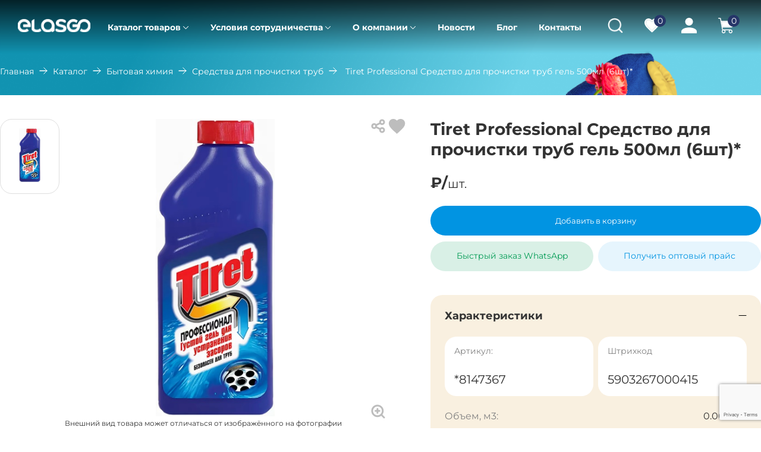

--- FILE ---
content_type: text/html; charset=UTF-8
request_url: https://elasgo.ru/catalog/product/tiret_professional_sredstvo_dlya_prochistki_trub_gel_500ml_kor_6sht/
body_size: 18000
content:
<!DOCTYPE html>
<html lang="en">

<head>
<link rel="preconnect" href="https://elasgo.ru/" crossorigin />

    <!-- Google tag (gtag.js) -->
            <meta charset="UTF-8">
    <meta http-equiv="X-UA-Compatible" content="IE=edge">
    <meta name="viewport" content="width=device-width, initial-scale=1.0">
    <title>Tiret Professional Средство для прочистки труб гель 500мл (6шт)* оптом – выгодные цены и быстрая доставка | Эласго</title>
    <link rel="preconnect" href="https://fonts.googleapis.com">
    <link rel="preconnect" href="https://fonts.gstatic.com" crossorigin>
    
    <meta http-equiv="Content-Type" content="text/html; charset=UTF-8" />
<meta name="keywords" content="Tiret Professional Средство для прочистки труб гель 500мл (6шт)*, купить, интернет-магазин, компания, эласго, elasgo, цена, доставка, Москва, официальный, сайт, отзывы, характеристики, доставка, оптом" />
<meta name="description" content="В онлайн каталоге магазина можно заказать Tiret Professional Средство для прочистки труб гель 500мл (6шт)* от производителя. Недорого, отзывы, акции, описание, характеристики, Доставка по России." />
<script data-skip-moving="true">(function(w, d, n) {var cl = "bx-core";var ht = d.documentElement;var htc = ht ? ht.className : undefined;if (htc === undefined || htc.indexOf(cl) !== -1){return;}var ua = n.userAgent;if (/(iPad;)|(iPhone;)/i.test(ua)){cl += " bx-ios";}else if (/Windows/i.test(ua)){cl += ' bx-win';}else if (/Macintosh/i.test(ua)){cl += " bx-mac";}else if (/Linux/i.test(ua) && !/Android/i.test(ua)){cl += " bx-linux";}else if (/Android/i.test(ua)){cl += " bx-android";}cl += (/(ipad|iphone|android|mobile|touch)/i.test(ua) ? " bx-touch" : " bx-no-touch");cl += w.devicePixelRatio && w.devicePixelRatio >= 2? " bx-retina": " bx-no-retina";if (/AppleWebKit/.test(ua)){cl += " bx-chrome";}else if (/Opera/.test(ua)){cl += " bx-opera";}else if (/Firefox/.test(ua)){cl += " bx-firefox";}ht.className = htc ? htc + " " + cl : cl;})(window, document, navigator);</script>









    <!--
    
-->
    <!-- Yandex.Metrika counter -->
        <noscript>
        <div><img src="https://mc.yandex.ru/watch/76331275" style="position:absolute; left:-9999px;" alt="" /></div>
    </noscript>
    <!-- /Yandex.Metrika counter -->

    <meta name="google-site-verification" content="iydxZ3FBiFdlEhH-ddhw5GoxaAf115Dolf2W4LXyBQQ" />
            <link rel="preload" href="/bitrix/cache/css/s1_united_490/304bbdc7abf0341bfd787e53dbc04e5a.css" as="style"><link href="/bitrix/cache/css/s1_united_490/304bbdc7abf0341bfd787e53dbc04e5a.css" type="text/css"  rel="stylesheet" onerror="document.body.classList.add('agic_reload_css');" />
</head>

<body>
    <div id="panel">
            </div>
        <header  class="innerPage catalog" >
        <div class="menu">
            <div class="container menu-wrapper">
                <div class="mobile-menu">
                    <div class="mobile-menu__top">
                        <img src="//local/templates/elasgo/assets/img/icons/elasgosecond.svg" alt="">
                        <button class="close"><span></span><span></span></button>
                        <ul class="mobile-menu__list">
                            <li class="mobile-menu__item mobile-menu__item--sub">
                                <a href="#" class="mobile-menu__link">
                                    Каталог товаров
                                </a>
                                
                                    
                                                            <ul class="mob-submenu">
                                    <li class="mob-submenu-item mob-submenu-item--first">
                                        <a href="#">Бытовая химия</a>
                                    </li>
                                                                
                                    
                                                                <li class="mob-submenu-item">
                                        <a href="/catalog/bytovaya_khimiya_1/mylo_1/">Мыло</a>
                                    </li>
                                                                
                                    
                                                                <li class="mob-submenu-item">
                                        <a href="/catalog/bytovaya_khimiya_1/osvezhiteli_vozdukha/">Освежители воздуха</a>
                                    </li>
                                                                
                                    
                                                                <li class="mob-submenu-item">
                                        <a href="/catalog/bytovaya_khimiya_1/sredstva_dlya_mytya_polov/">Средства для мытья полов</a>
                                    </li>
                                                                
                                    
                                                                <li class="mob-submenu-item">
                                        <a href="/catalog/bytovaya_khimiya_1/sredstva_dlya_mytya_posudy/">Средства для мытья посуды</a>
                                    </li>
                                                                
                                    
                                                                <li class="mob-submenu-item">
                                        <a href="/catalog/bytovaya_khimiya_1/sredstva_dlya_mytya_stekol_i_zerkal/">Средства для мытья стекол и зеркал</a>
                                    </li>
                                                                
                                    
                                                                <li class="mob-submenu-item">
                                        <a href="/catalog/bytovaya_khimiya_1/sredstva_dlya_prochistki_trub/">Средства для прочистки труб</a>
                                    </li>
                                                                
                                    
                                                                <li class="mob-submenu-item">
                                        <a href="/catalog/bytovaya_khimiya_1/sredstva_dlya_stirki_1/">Средства для стирки</a>
                                    </li>
                                                                
                                    
                                                                <li class="mob-submenu-item">
                                        <a href="/catalog/bytovaya_khimiya_1/sredstva_dlya_tualeta_i_santekhniki/">Средства для туалета и сантехники</a>
                                    </li>
                                                                
                                    
                                                                <li class="mob-submenu-item">
                                        <a href="/catalog/bytovaya_khimiya_1/sredstva_dlya_udaleniya_nakipi_i_rzhavchiny/">Средства для удаления накипи и ржавчины</a>
                                    </li>
                                                                
                                    
                                                                <li class="mob-submenu-item">
                                        <a href="/catalog/bytovaya_khimiya_1/sredstva_dlya_chistki_kovrov/">Средства для чистки ковров</a>
                                    </li>
                                                                
                                    
                                                                <li class="mob-submenu-item">
                                        <a href="/catalog/bytovaya_khimiya_1/sredstva_dlya_chistki_plit/">Средства для чистки кухонных плит, антижир</a>
                                    </li>
                                                                
                                    
                                                                <li class="mob-submenu-item">
                                        <a href="/catalog/bytovaya_khimiya_1/sredstva_dlya_chistki_stiralnykh_mashin/">Средства для чистки стиральных машин</a>
                                    </li>
                                                                
                                    
                                                                <li class="mob-submenu-item">
                                        <a href="/catalog/bytovaya_khimiya_1/sredstva_ukhoda_za_mebelyu/">Средства ухода за мебелью</a>
                                    </li>
                                                                
                                    
                                                                <li class="mob-submenu-item">
                                        <a href="/catalog/bytovaya_khimiya_1/antistatiki/">Антистатики</a>
                                    </li>
                                                                
                                    
                                                                <li class="mob-submenu-item">
                                        <a href="/catalog/bytovaya_khimiya_1/sredstva_dlya_ochistki_kofemashin/">Средства для очистки кофемашин</a>
                                    </li>
                                                                
                                    
                                                                <li class="mob-submenu-item">
                                        <a href="/catalog/bytovaya_khimiya_1/universalnye_chistyashchie_sredstva/">Универсальные чистящие средства</a>
                                    </li>
                                                                
                                                                    </ul>
                            
                                                            <ul class="mob-submenu">
                                    <li class="mob-submenu-item mob-submenu-item--first">
                                        <a href="#">Косметика</a>
                                    </li>
                                                                
                                    
                                                                <li class="mob-submenu-item">
                                        <a href="/catalog/kosmetika/dekorativnaya_kosmetika/">Декоративная косметика</a>
                                    </li>
                                                                
                                    
                                                                <li class="mob-submenu-item">
                                        <a href="/catalog/kosmetika/kosmetika_dlya_muzhchin/">Косметика для мужчин</a>
                                    </li>
                                                                
                                    
                                                                <li class="mob-submenu-item">
                                        <a href="/catalog/kosmetika/sredstva_dlya_britya/">Средства для бритья</a>
                                    </li>
                                                                
                                    
                                                                <li class="mob-submenu-item">
                                        <a href="/catalog/kosmetika/sredstva_posle_britya/">Средства после бритья</a>
                                    </li>
                                                                
                                    
                                                                <li class="mob-submenu-item">
                                        <a href="/catalog/kosmetika/podarochnye_nabory/">Подарочные наборы</a>
                                    </li>
                                                                
                                    
                                                                <li class="mob-submenu-item">
                                        <a href="/catalog/kosmetika/solntsezashchitnye_sredstva/">Солнцезащитные средства, средства для и после загара</a>
                                    </li>
                                                                
                                    
                                                                <li class="mob-submenu-item">
                                        <a href="/catalog/kosmetika/sredstva_dlya_depilyatsii/">Средства для депиляции</a>
                                    </li>
                                                                
                                    
                                                                <li class="mob-submenu-item">
                                        <a href="/catalog/kosmetika/sredstva_po_ukhodu_za_polostyu_rta/">Средства по уходу за полостью рта</a>
                                    </li>
                                                                
                                    
                                                                <li class="mob-submenu-item">
                                        <a href="/catalog/kosmetika/ukhod_za_volosami/">Уход за волосами</a>
                                    </li>
                                                                
                                    
                                                                <li class="mob-submenu-item">
                                        <a href="/catalog/kosmetika/ukhod_za_litsom/">Уход за лицом</a>
                                    </li>
                                                                
                                    
                                                                <li class="mob-submenu-item">
                                        <a href="/catalog/kosmetika/maslo_bazovoe_efirnoe/">Масло базовое, эфирное</a>
                                    </li>
                                                                
                                    
                                                                <li class="mob-submenu-item">
                                        <a href="/catalog/kosmetika/parfyumeriya/">Парфюмерия</a>
                                    </li>
                                                                
                                    
                                                                <li class="mob-submenu-item">
                                        <a href="/catalog/kosmetika/ukhod_za_nogami/">Уход за ногами</a>
                                    </li>
                                                                
                                    
                                                                <li class="mob-submenu-item">
                                        <a href="/catalog/kosmetika/ukhod_za_rukami/">Уход за руками</a>
                                    </li>
                                                                
                                    
                                                                <li class="mob-submenu-item">
                                        <a href="/catalog/kosmetika/ukhod_za_telom/">Уход за телом</a>
                                    </li>
                                                                
                                                                    </ul>
                            
                                                            <ul class="mob-submenu">
                                    <li class="mob-submenu-item mob-submenu-item--first">
                                        <a href="#">Галантерея</a>
                                    </li>
                                                                
                                    
                                                                <li class="mob-submenu-item">
                                        <a href="/catalog/galantereya/zonty/">Зонты</a>
                                    </li>
                                                                
                                    
                                                                <li class="mob-submenu-item">
                                        <a href="/catalog/galantereya/chemodany/">Чемоданы</a>
                                    </li>
                                                                
                                    
                                                                <li class="mob-submenu-item">
                                        <a href="/catalog/galantereya/chulochno_nosochnye_izdeliya/">Чулочно-носочные изделия</a>
                                    </li>
                                                                
                                                                    </ul>
                            
                                                            <ul class="mob-submenu">
                                    <li class="mob-submenu-item mob-submenu-item--first">
                                        <a href="#">Товары для детей</a>
                                    </li>
                                                                
                                    
                                                                <li class="mob-submenu-item">
                                        <a href="/catalog/tovary_dlya_detey/vlazhnye_salfetki_dlya_detey/">Влажные салфетки для детей</a>
                                    </li>
                                                                
                                    
                                                                <li class="mob-submenu-item">
                                        <a href="/catalog/tovary_dlya_detey/detskaya_kosmetika/">Детская косметика</a>
                                    </li>
                                                                
                                    
                                                                <li class="mob-submenu-item">
                                        <a href="/catalog/tovary_dlya_detey/zubnye_pasty_detskie/">Зубные пасты детские</a>
                                    </li>
                                                                
                                    
                                                                <li class="mob-submenu-item">
                                        <a href="/catalog/tovary_dlya_detey/zubnye_shchetki_detskie/">Зубные щетки детские</a>
                                    </li>
                                                                
                                    
                                                                <li class="mob-submenu-item">
                                        <a href="/catalog/tovary_dlya_detey/pelenki/">Пеленки</a>
                                    </li>
                                                                
                                    
                                                                <li class="mob-submenu-item">
                                        <a href="/catalog/tovary_dlya_detey/podguzniki/">Подгузники</a>
                                    </li>
                                                                
                                    
                                                                <li class="mob-submenu-item">
                                        <a href="/catalog/tovary_dlya_detey/sredstva_dlya_kupaniya/">Средства для купания</a>
                                    </li>
                                                                
                                    
                                                                <li class="mob-submenu-item">
                                        <a href="/catalog/tovary_dlya_detey/sredstva_dlya_stirki_detskie/">Средства для стирки детские</a>
                                    </li>
                                                                
                                                                    </ul>
                            
                                                            <ul class="mob-submenu">
                                    <li class="mob-submenu-item mob-submenu-item--first">
                                        <a href="#">Товары для дома, дачи, HoReCa</a>
                                    </li>
                                                                
                                    
                                                                <li class="mob-submenu-item">
                                        <a href="/catalog/tovary_dlya_doma_dachi_horeca/khoztovary_dlya_doma_i_horeca/">Хозтовары для дома и HoReCa</a>
                                    </li>
                                                                
                                    
                                                                <li class="mob-submenu-item">
                                        <a href="/catalog/tovary_dlya_doma_dachi_horeca/grili_mangaly_aksessuary/">Грили, мангалы, аксессуары</a>
                                    </li>
                                                                
                                    
                                                                <li class="mob-submenu-item">
                                        <a href="/catalog/tovary_dlya_doma_dachi_horeca/sredstva_ot_nasekomykh_i_gryzunov/">Средства от насекомых и грызунов</a>
                                    </li>
                                                                
                                    
                                                                <li class="mob-submenu-item">
                                        <a href="/catalog/tovary_dlya_doma_dachi_horeca/elektrika_i_svet/">Электрика и свет</a>
                                    </li>
                                                                
                                    
                                                                <li class="mob-submenu-item">
                                        <a href="/catalog/tovary_dlya_doma_dachi_horeca/klei/">Клеи</a>
                                    </li>
                                                                
                                    
                                                                <li class="mob-submenu-item">
                                        <a href="/catalog/tovary_dlya_doma_dachi_horeca/tovary_dlya_prazdnika/">Товары для праздника</a>
                                    </li>
                                                                
                                                                    </ul>
                            
                                                            <ul class="mob-submenu">
                                    <li class="mob-submenu-item mob-submenu-item--first">
                                        <a href="#">Товары для красоты и здоровья</a>
                                    </li>
                                                                
                                    
                                                                <li class="mob-submenu-item">
                                        <a href="/catalog/tovary_dlya_krasoty_i_zdorovya/antiseptiki_antibakterialnye_sredstva/">Антисептики, антибактериальные средства</a>
                                    </li>
                                                                
                                    
                                                                <li class="mob-submenu-item">
                                        <a href="/catalog/tovary_dlya_krasoty_i_zdorovya/manikyurnye_prinadlezhnosti/">Маникюрные принадлежности</a>
                                    </li>
                                                                
                                    
                                                                <li class="mob-submenu-item">
                                        <a href="/catalog/tovary_dlya_krasoty_i_zdorovya/pedikyurnye_prinadlezhnosti/">Педикюрные принадлежности</a>
                                    </li>
                                                                
                                    
                                                                <li class="mob-submenu-item">
                                        <a href="/catalog/tovary_dlya_krasoty_i_zdorovya/sredstva_kontratseptsii_/">Средства контрацепции и лубриканты</a>
                                    </li>
                                                                
                                    
                                                                <li class="mob-submenu-item">
                                        <a href="/catalog/tovary_dlya_krasoty_i_zdorovya/sredstva_lichnoy_gigieny/">Средства личной гигиены</a>
                                    </li>
                                                                
                                    
                                                                <li class="mob-submenu-item">
                                        <a href="/catalog/tovary_dlya_krasoty_i_zdorovya/mochalki_i_gubki_dlya_tela/">Мочалки и губки для тела</a>
                                    </li>
                                                                
                                    
                                                                <li class="mob-submenu-item">
                                        <a href="/catalog/tovary_dlya_krasoty_i_zdorovya/testy_dlya_opredeleniya_beremennosti/">Тесты для определения беременности</a>
                                    </li>
                                                                                        </ul>

                        </li>
                        <li class="mobile-menu__item mobile-menu__item--sub">
                            <a href="/usloviya_sotrudnichestva/" class="mobile-menu__link">
                                Условия сотрудничества
                            </a>
                            <ul class="mob-submenu">
                                <li class="mob-submenu-item" style="display:block">
                                    <a href="/usloviya_sotrudnichestva/delivery/">Доставка</a>
                                </li>
                                <li class="mob-submenu-item" style="display:block">
                                    <a href="/usloviya_sotrudnichestva/price-list/">Прайс-лист</a>
                                </li>
                                <li class="mob-submenu-item" style="display:block">
                                    <a href="/usloviya_sotrudnichestva/partner/">Оптовикам</a>
                                </li>
                            </ul>
                        </li>
                        <li class="mobile-menu__item mobile-menu__item--sub">
                            <a href="/about/" class="mobile-menu__link">
                                О компании
                            </a>
                            <ul class="mob-submenu">
                                <li class="mob-submenu-item" style="display:block">
                                    <a href="/about/index.php">О нас</a>
                                </li>
                                <li class="mob-submenu-item" style="display:block">
                                    <a href="/about/news/">Новости</a>
                                </li>
                                <li class="mob-submenu-item" style="display:block">
                                    <a href="/about/rekvizity/">Реквизиты</a>
                                </li>
                            </ul>
                        </li>
                        <li class="mobile-menu__item">
                            <a href="/about/news/" class="mobile-menu__link">
                                Новости
                            </a>
                        </li>
                        <li class="mobile-menu__item">
                            <a href="/blog/" class="mobile-menu__link">
                                Блог
                            </a>
                        </li>
                        <li class="mobile-menu__item">
                            <a href="/contact/" class="mobile-menu__link">
                                Контакты
                            </a>
                        </li>
                        </ul>
                        <button class="btn btn-mobile" data-fancybox data-src="#feed-back">Заказать обратный
                            звонок</button>
                        <div class="contact-info">
                            <p>Режим работы: <span>Пн-Пт с 9:00 до 18:00</span></p>
                            <p>Телефон:<span> <a href="tel:+74991909999" class="mobile-tel-link">+7 (499)
                                        190-99-99</a></span></p>
                        </div>
                    </div>
                </div>
                <div class="menu-logo">
                    <button class="mobile-menu__button"></button>
                    <a href="/">
                        <img src="/local/templates/elasgo/assets/img/icons/elasgo.svg" alt="">
                    </a>
                </div>
                <div class="menu-items">
                    <ul class="menu-items__list">
                        <li class="menu-items__item menu-items__item--sub">
                            <a href="/catalog/" class="menu-items__link menu-items__link--show menu-cats">
                                Каталог товаров
                            </a>

                        </li>
                        <li class="menu-items__item menu-items__item--sub">
                            <a href="/usloviya_sotrudnichestva/"
                                class="menu-items__link menu-items__link--show menu-conds">
                                Условия сотрудничества
                            </a>
                        </li>

                        <li class="menu-items__item menu-items__item--sub">
                            <a href="/about/" class="menu-items__link menu-items__link--show menu-about">
                                О компании
                            </a>
                        </li>

                        <li class="menu-items__item">
                            <a href="/about/news/" class="menu-items__link">
                                Новости
                            </a>
                        </li>

                        <li class="menu-items__item">
                            <a href="/blog/" class="menu-items__link">
                                Блог
                            </a>
                        </li>

                        <li class="menu-items__item">
                            <a href="/contact/" class="menu-items__link">
                                Контакты
                            </a>
                        </li>
                    </ul>
                </div>
                <div class="menu-icons">
                    <ul class="menu-icons__list">
                        <li class="menu-icons__item m-search">
                            <a href="/search/" class="menu-icons__link">
                                <img src="/local/templates/elasgo/assets/icons/h-search.png">

                            </a>
                        </li>
                        <li class="menu-icons__item">

                            <a href="/favorites/" class="menu-icons__link">
                                <img src="/local/templates/elasgo/assets/img/icons/heart.svg">
                                <span class="count count-favor">0</span>
                            </a>
                        </li>
                        <li class="menu-icons__item">
                            <a href="/auth/" class="menu-icons__link">
                                <img src="/local/templates/elasgo/assets/img/icons/user.svg">
                            </a>
                        </li>

                        <li class="menu-icons__item">
                            <a href="/personal/cart/" class="menu-icons__link">
                                <img src="/local/templates/elasgo/assets/img/icons/cart.svg">
                                <span class="count count-cart">0</span>

                            </a>
                        </li>
                    </ul>

                </div>
            </div>

            <div class="categories-sub about-sub">
                <div class="container">
                    <button class="categories-close">
                        <svg xmlns="http://www.w3.org/2000/svg" width="20" height="20" viewBox="0 0 20 20" fill="none">
                            <path
                                d="M20 2.38866L12.4696 9.91903L19.8381 17.2874L17.2874 19.8381L9.91903 12.4696L2.38866 20L0 17.6113L7.53036 10.081L0.121459 2.67207L2.67207 0.121459L10.081 7.53036L17.6113 0L20 2.38866Z"
                                fill="white" />
                        </svg>
                    </button>
                    <ul class="submenu">
                        <li class="submenu-item submenu-item--first">
                            <a href="/about/index.php">О нас</a>
                        </li>
                        <li class="submenu-item submenu-item--first">
                            <a href="/about/rekvizity/">Реквизиты</a>
                        </li>

                    </ul>
                </div>
            </div>

            <div class="categories-sub cond-sub">
                <div class="container">
                    <button class="categories-close">
                        <svg xmlns="http://www.w3.org/2000/svg" width="20" height="20" viewBox="0 0 20 20" fill="none">
                            <path
                                d="M20 2.38866L12.4696 9.91903L19.8381 17.2874L17.2874 19.8381L9.91903 12.4696L2.38866 20L0 17.6113L7.53036 10.081L0.121459 2.67207L2.67207 0.121459L10.081 7.53036L17.6113 0L20 2.38866Z"
                                fill="white" />
                        </svg>
                    </button>
                    <ul class="submenu">
                        <li class="submenu-item submenu-item--first">
                            <a href="/usloviya_sotrudnichestva/delivery/">Доставка</a>
                        </li>
                        <li class="submenu-item submenu-item--first">
                            <a href="/usloviya_sotrudnichestva/price-list/">Прайс-лист</a>
                        </li>
                        <li class="submenu-item submenu-item--first">
                            <a href="/usloviya_sotrudnichestva/partner/">Оптовикам</a>
                        </li>

                    </ul>
                </div>
            </div>
            <div class="categories-sub cat-sub">
                <div class="container">
                    <button class="categories-close">
                        <svg xmlns="http://www.w3.org/2000/svg" width="20" height="20" viewBox="0 0 20 20" fill="none">
                            <path
                                d="M20 2.38866L12.4696 9.91903L19.8381 17.2874L17.2874 19.8381L9.91903 12.4696L2.38866 20L0 17.6113L7.53036 10.081L0.121459 2.67207L2.67207 0.121459L10.081 7.53036L17.6113 0L20 2.38866Z"
                                fill="white" />
                        </svg>
                    </button>
                                                                                                    <ul class="submenu">
                                <li class="submenu-item submenu-item--first">
                                    <a href="/catalog/bytovaya_khimiya_1/">Бытовая химия</a>
                                </li>
                                                                                                                <li class="submenu-item">
                                    <a href="/catalog/bytovaya_khimiya_1/mylo_1/">Мыло</a>
                                </li>
                                                                                                                <li class="submenu-item">
                                    <a href="/catalog/bytovaya_khimiya_1/osvezhiteli_vozdukha/">Освежители воздуха</a>
                                </li>
                                                                                                                <li class="submenu-item">
                                    <a href="/catalog/bytovaya_khimiya_1/sredstva_dlya_mytya_polov/">Средства для мытья полов</a>
                                </li>
                                                                                                                <li class="submenu-item">
                                    <a href="/catalog/bytovaya_khimiya_1/sredstva_dlya_mytya_posudy/">Средства для мытья посуды</a>
                                </li>
                                                                                                                <li class="submenu-item">
                                    <a href="/catalog/bytovaya_khimiya_1/sredstva_dlya_mytya_stekol_i_zerkal/">Средства для мытья стекол и зеркал</a>
                                </li>
                                                                                                                <li class="submenu-item">
                                    <a href="/catalog/bytovaya_khimiya_1/sredstva_dlya_prochistki_trub/">Средства для прочистки труб</a>
                                </li>
                                                                                                                <li class="submenu-item">
                                    <a href="/catalog/bytovaya_khimiya_1/sredstva_dlya_stirki_1/">Средства для стирки</a>
                                </li>
                                                                                                                <li class="submenu-item">
                                    <a href="/catalog/bytovaya_khimiya_1/sredstva_dlya_tualeta_i_santekhniki/">Средства для туалета и сантехники</a>
                                </li>
                                                                                                                <li class="submenu-item">
                                    <a href="/catalog/bytovaya_khimiya_1/sredstva_dlya_udaleniya_nakipi_i_rzhavchiny/">Средства для удаления накипи и ржавчины</a>
                                </li>
                                                                                                                <li class="submenu-item">
                                    <a href="/catalog/bytovaya_khimiya_1/sredstva_dlya_chistki_kovrov/">Средства для чистки ковров</a>
                                </li>
                                                                                                                <li class="submenu-item">
                                    <a href="/catalog/bytovaya_khimiya_1/sredstva_dlya_chistki_plit/">Средства для чистки кухонных плит, антижир</a>
                                </li>
                                                                                                                <li class="submenu-item">
                                    <a href="/catalog/bytovaya_khimiya_1/sredstva_dlya_chistki_stiralnykh_mashin/">Средства для чистки стиральных машин</a>
                                </li>
                                                                                                                <li class="submenu-item">
                                    <a href="/catalog/bytovaya_khimiya_1/sredstva_ukhoda_za_mebelyu/">Средства ухода за мебелью</a>
                                </li>
                                                                                                                <li class="submenu-item">
                                    <a href="/catalog/bytovaya_khimiya_1/antistatiki/">Антистатики</a>
                                </li>
                                                                                                                <li class="submenu-item">
                                    <a href="/catalog/bytovaya_khimiya_1/sredstva_dlya_ochistki_kofemashin/">Средства для очистки кофемашин</a>
                                </li>
                                                                                                                <li class="submenu-item">
                                    <a href="/catalog/bytovaya_khimiya_1/universalnye_chistyashchie_sredstva/">Универсальные чистящие средства</a>
                                </li>
                                                                                                                                            </ul>
                                                        <ul class="submenu">
                                <li class="submenu-item submenu-item--first">
                                    <a href="/catalog/kosmetika/">Косметика</a>
                                </li>
                                                                                                                <li class="submenu-item">
                                    <a href="/catalog/kosmetika/dekorativnaya_kosmetika/">Декоративная косметика</a>
                                </li>
                                                                                                                <li class="submenu-item">
                                    <a href="/catalog/kosmetika/kosmetika_dlya_muzhchin/">Косметика для мужчин</a>
                                </li>
                                                                                                                <li class="submenu-item">
                                    <a href="/catalog/kosmetika/sredstva_dlya_britya/">Средства для бритья</a>
                                </li>
                                                                                                                <li class="submenu-item">
                                    <a href="/catalog/kosmetika/sredstva_posle_britya/">Средства после бритья</a>
                                </li>
                                                                                                                <li class="submenu-item">
                                    <a href="/catalog/kosmetika/podarochnye_nabory/">Подарочные наборы</a>
                                </li>
                                                                                                                <li class="submenu-item">
                                    <a href="/catalog/kosmetika/solntsezashchitnye_sredstva/">Солнцезащитные средства, средства для и после загара</a>
                                </li>
                                                                                                                <li class="submenu-item">
                                    <a href="/catalog/kosmetika/sredstva_dlya_depilyatsii/">Средства для депиляции</a>
                                </li>
                                                                                                                <li class="submenu-item">
                                    <a href="/catalog/kosmetika/sredstva_po_ukhodu_za_polostyu_rta/">Средства по уходу за полостью рта</a>
                                </li>
                                                                                                                <li class="submenu-item">
                                    <a href="/catalog/kosmetika/ukhod_za_volosami/">Уход за волосами</a>
                                </li>
                                                                                                                <li class="submenu-item">
                                    <a href="/catalog/kosmetika/ukhod_za_litsom/">Уход за лицом</a>
                                </li>
                                                                                                                <li class="submenu-item">
                                    <a href="/catalog/kosmetika/maslo_bazovoe_efirnoe/">Масло базовое, эфирное</a>
                                </li>
                                                                                                                <li class="submenu-item">
                                    <a href="/catalog/kosmetika/parfyumeriya/">Парфюмерия</a>
                                </li>
                                                                                                                <li class="submenu-item">
                                    <a href="/catalog/kosmetika/ukhod_za_nogami/">Уход за ногами</a>
                                </li>
                                                                                                                <li class="submenu-item">
                                    <a href="/catalog/kosmetika/ukhod_za_rukami/">Уход за руками</a>
                                </li>
                                                                                                                <li class="submenu-item">
                                    <a href="/catalog/kosmetika/ukhod_za_telom/">Уход за телом</a>
                                </li>
                                                                                                                                            </ul>
                                                        <ul class="submenu">
                                <li class="submenu-item submenu-item--first">
                                    <a href="/catalog/galantereya/">Галантерея</a>
                                </li>
                                                                                                                <li class="submenu-item">
                                    <a href="/catalog/galantereya/zonty/">Зонты</a>
                                </li>
                                                                                                                <li class="submenu-item">
                                    <a href="/catalog/galantereya/chemodany/">Чемоданы</a>
                                </li>
                                                                                                                <li class="submenu-item">
                                    <a href="/catalog/galantereya/chulochno_nosochnye_izdeliya/">Чулочно-носочные изделия</a>
                                </li>
                                                                                                                                            </ul>
                                                        <ul class="submenu">
                                <li class="submenu-item submenu-item--first">
                                    <a href="/catalog/tovary_dlya_detey/">Товары для детей</a>
                                </li>
                                                                                                                <li class="submenu-item">
                                    <a href="/catalog/tovary_dlya_detey/vlazhnye_salfetki_dlya_detey/">Влажные салфетки для детей</a>
                                </li>
                                                                                                                <li class="submenu-item">
                                    <a href="/catalog/tovary_dlya_detey/detskaya_kosmetika/">Детская косметика</a>
                                </li>
                                                                                                                <li class="submenu-item">
                                    <a href="/catalog/tovary_dlya_detey/zubnye_pasty_detskie/">Зубные пасты детские</a>
                                </li>
                                                                                                                <li class="submenu-item">
                                    <a href="/catalog/tovary_dlya_detey/zubnye_shchetki_detskie/">Зубные щетки детские</a>
                                </li>
                                                                                                                <li class="submenu-item">
                                    <a href="/catalog/tovary_dlya_detey/pelenki/">Пеленки</a>
                                </li>
                                                                                                                <li class="submenu-item">
                                    <a href="/catalog/tovary_dlya_detey/podguzniki/">Подгузники</a>
                                </li>
                                                                                                                <li class="submenu-item">
                                    <a href="/catalog/tovary_dlya_detey/sredstva_dlya_kupaniya/">Средства для купания</a>
                                </li>
                                                                                                                <li class="submenu-item">
                                    <a href="/catalog/tovary_dlya_detey/sredstva_dlya_stirki_detskie/">Средства для стирки детские</a>
                                </li>
                                                                                                                                            </ul>
                                                        <ul class="submenu">
                                <li class="submenu-item submenu-item--first">
                                    <a href="/catalog/tovary_dlya_doma_dachi_horeca/">Товары для дома, дачи, HoReCa</a>
                                </li>
                                                                                                                <li class="submenu-item">
                                    <a href="/catalog/tovary_dlya_doma_dachi_horeca/khoztovary_dlya_doma_i_horeca/">Хозтовары для дома и HoReCa</a>
                                </li>
                                                                                                                <li class="submenu-item">
                                    <a href="/catalog/tovary_dlya_doma_dachi_horeca/grili_mangaly_aksessuary/">Грили, мангалы, аксессуары</a>
                                </li>
                                                                                                                <li class="submenu-item">
                                    <a href="/catalog/tovary_dlya_doma_dachi_horeca/sredstva_ot_nasekomykh_i_gryzunov/">Средства от насекомых и грызунов</a>
                                </li>
                                                                                                                <li class="submenu-item">
                                    <a href="/catalog/tovary_dlya_doma_dachi_horeca/elektrika_i_svet/">Электрика и свет</a>
                                </li>
                                                                                                                <li class="submenu-item">
                                    <a href="/catalog/tovary_dlya_doma_dachi_horeca/klei/">Клеи</a>
                                </li>
                                                                                                                <li class="submenu-item">
                                    <a href="/catalog/tovary_dlya_doma_dachi_horeca/tovary_dlya_prazdnika/">Товары для праздника</a>
                                </li>
                                                                                                                                            </ul>
                                                        <ul class="submenu">
                                <li class="submenu-item submenu-item--first">
                                    <a href="/catalog/tovary_dlya_krasoty_i_zdorovya/">Товары для красоты и здоровья</a>
                                </li>
                                                                                                                <li class="submenu-item">
                                    <a href="/catalog/tovary_dlya_krasoty_i_zdorovya/antiseptiki_antibakterialnye_sredstva/">Антисептики, антибактериальные средства</a>
                                </li>
                                                                                                                <li class="submenu-item">
                                    <a href="/catalog/tovary_dlya_krasoty_i_zdorovya/manikyurnye_prinadlezhnosti/">Маникюрные принадлежности</a>
                                </li>
                                                                                                                <li class="submenu-item">
                                    <a href="/catalog/tovary_dlya_krasoty_i_zdorovya/pedikyurnye_prinadlezhnosti/">Педикюрные принадлежности</a>
                                </li>
                                                                                                                <li class="submenu-item">
                                    <a href="/catalog/tovary_dlya_krasoty_i_zdorovya/sredstva_kontratseptsii_/">Средства контрацепции и лубриканты</a>
                                </li>
                                                                                                                <li class="submenu-item">
                                    <a href="/catalog/tovary_dlya_krasoty_i_zdorovya/sredstva_lichnoy_gigieny/">Средства личной гигиены</a>
                                </li>
                                                                                                                <li class="submenu-item">
                                    <a href="/catalog/tovary_dlya_krasoty_i_zdorovya/mochalki_i_gubki_dlya_tela/">Мочалки и губки для тела</a>
                                </li>
                                                                                                                <li class="submenu-item">
                                    <a href="/catalog/tovary_dlya_krasoty_i_zdorovya/testy_dlya_opredeleniya_beremennosti/">Тесты для определения беременности</a>
                                </li>
                                                                        </div>



            </div>
        </div>

        
            <div class="container bc-t-container">
                <div class="breadcrumbs-container">
				<a class="breadcrumb__link " href="/" title="Главная" itemprop="url">Главная</a><span class="breadcrumb__span"> <?xml version="1.0" encoding="UTF-8"?>
				<svg xmlns="http://www.w3.org/2000/svg" width="14.0" height="12.0" viewBox="1.0 2.5 14.0 12.0" preserveAspectRatio="none">
				  <g>
					<defs>
					  <path id="s-Path_1-d1224" d="M2.0 8.5 L14.0 8.5 "></path>
					</defs>
					<g style="mix-blend-mode:normal">
					  <use xmlns:xlink="http://www.w3.org/1999/xlink" xlink:href="#s-Path_1-d1224" fill="none" stroke-width="1.0" stroke="#FFFFFF" stroke-linecap="round" stroke-linejoin="round"></use>
					</g>
				  </g>
				  <g>
					<defs>
					  <path id="s-Path_2-d1224" d="M9.0 3.5 L14.0 8.5 L9.0 13.5 "></path>
					</defs>
					<g style="mix-blend-mode:normal">
					  <use xmlns:xlink="http://www.w3.org/1999/xlink" xlink:href="#s-Path_2-d1224" fill="none" stroke-width="1.0" stroke="#FFFFFF" stroke-linecap="round" stroke-linejoin="round"></use>
					</g>
				  </g>
				  <g>
					<defs>
					  <path id="s-Path_3-d1224" d="M2.0 8.5 L14.0 8.5 "></path>
					</defs>
					<g style="mix-blend-mode:normal">
					  <use xmlns:xlink="http://www.w3.org/1999/xlink" xlink:href="#s-Path_3-d1224" fill="none" stroke-width="1.0" stroke="#FFFFFF" stroke-linecap="round" stroke-linejoin="round"></use>
					</g>
				  </g>
				  <g>
					<defs>
					  <path id="s-Path_4-d1224" d="M9.0 3.5 L14.0 8.5 L9.0 13.5 "></path>
					</defs>
					<g style="mix-blend-mode:normal">
					  <use xmlns:xlink="http://www.w3.org/1999/xlink" xlink:href="#s-Path_4-d1224" fill="none" stroke-width="1.0" stroke="#FFFFFF" stroke-linecap="round" stroke-linejoin="round"></use>
					</g>
				  </g>
				</svg>
				</span>
				<a class="breadcrumb__link " href="/catalog/" title="Каталог" itemprop="url">Каталог</a><span class="breadcrumb__span"> <?xml version="1.0" encoding="UTF-8"?>
				<svg xmlns="http://www.w3.org/2000/svg" width="14.0" height="12.0" viewBox="1.0 2.5 14.0 12.0" preserveAspectRatio="none">
				  <g>
					<defs>
					  <path id="s-Path_1-d1224" d="M2.0 8.5 L14.0 8.5 "></path>
					</defs>
					<g style="mix-blend-mode:normal">
					  <use xmlns:xlink="http://www.w3.org/1999/xlink" xlink:href="#s-Path_1-d1224" fill="none" stroke-width="1.0" stroke="#FFFFFF" stroke-linecap="round" stroke-linejoin="round"></use>
					</g>
				  </g>
				  <g>
					<defs>
					  <path id="s-Path_2-d1224" d="M9.0 3.5 L14.0 8.5 L9.0 13.5 "></path>
					</defs>
					<g style="mix-blend-mode:normal">
					  <use xmlns:xlink="http://www.w3.org/1999/xlink" xlink:href="#s-Path_2-d1224" fill="none" stroke-width="1.0" stroke="#FFFFFF" stroke-linecap="round" stroke-linejoin="round"></use>
					</g>
				  </g>
				  <g>
					<defs>
					  <path id="s-Path_3-d1224" d="M2.0 8.5 L14.0 8.5 "></path>
					</defs>
					<g style="mix-blend-mode:normal">
					  <use xmlns:xlink="http://www.w3.org/1999/xlink" xlink:href="#s-Path_3-d1224" fill="none" stroke-width="1.0" stroke="#FFFFFF" stroke-linecap="round" stroke-linejoin="round"></use>
					</g>
				  </g>
				  <g>
					<defs>
					  <path id="s-Path_4-d1224" d="M9.0 3.5 L14.0 8.5 L9.0 13.5 "></path>
					</defs>
					<g style="mix-blend-mode:normal">
					  <use xmlns:xlink="http://www.w3.org/1999/xlink" xlink:href="#s-Path_4-d1224" fill="none" stroke-width="1.0" stroke="#FFFFFF" stroke-linecap="round" stroke-linejoin="round"></use>
					</g>
				  </g>
				</svg>
				</span>
				<a class="breadcrumb__link " href="/catalog/bytovaya_khimiya_1/" title="Бытовая химия" itemprop="url">Бытовая химия</a><span class="breadcrumb__span"> <?xml version="1.0" encoding="UTF-8"?>
				<svg xmlns="http://www.w3.org/2000/svg" width="14.0" height="12.0" viewBox="1.0 2.5 14.0 12.0" preserveAspectRatio="none">
				  <g>
					<defs>
					  <path id="s-Path_1-d1224" d="M2.0 8.5 L14.0 8.5 "></path>
					</defs>
					<g style="mix-blend-mode:normal">
					  <use xmlns:xlink="http://www.w3.org/1999/xlink" xlink:href="#s-Path_1-d1224" fill="none" stroke-width="1.0" stroke="#FFFFFF" stroke-linecap="round" stroke-linejoin="round"></use>
					</g>
				  </g>
				  <g>
					<defs>
					  <path id="s-Path_2-d1224" d="M9.0 3.5 L14.0 8.5 L9.0 13.5 "></path>
					</defs>
					<g style="mix-blend-mode:normal">
					  <use xmlns:xlink="http://www.w3.org/1999/xlink" xlink:href="#s-Path_2-d1224" fill="none" stroke-width="1.0" stroke="#FFFFFF" stroke-linecap="round" stroke-linejoin="round"></use>
					</g>
				  </g>
				  <g>
					<defs>
					  <path id="s-Path_3-d1224" d="M2.0 8.5 L14.0 8.5 "></path>
					</defs>
					<g style="mix-blend-mode:normal">
					  <use xmlns:xlink="http://www.w3.org/1999/xlink" xlink:href="#s-Path_3-d1224" fill="none" stroke-width="1.0" stroke="#FFFFFF" stroke-linecap="round" stroke-linejoin="round"></use>
					</g>
				  </g>
				  <g>
					<defs>
					  <path id="s-Path_4-d1224" d="M9.0 3.5 L14.0 8.5 L9.0 13.5 "></path>
					</defs>
					<g style="mix-blend-mode:normal">
					  <use xmlns:xlink="http://www.w3.org/1999/xlink" xlink:href="#s-Path_4-d1224" fill="none" stroke-width="1.0" stroke="#FFFFFF" stroke-linecap="round" stroke-linejoin="round"></use>
					</g>
				  </g>
				</svg>
				</span>
				<a class="breadcrumb__link last" href="/catalog/bytovaya_khimiya_1/sredstva_dlya_prochistki_trub/" title="Средства для прочистки труб" itemprop="url">Средства для прочистки труб</a><span class="breadcrumb__span"> <?xml version="1.0" encoding="UTF-8"?>
				<svg xmlns="http://www.w3.org/2000/svg" width="14.0" height="12.0" viewBox="1.0 2.5 14.0 12.0" preserveAspectRatio="none">
				  <g>
					<defs>
					  <path id="s-Path_1-d1224" d="M2.0 8.5 L14.0 8.5 "></path>
					</defs>
					<g style="mix-blend-mode:normal">
					  <use xmlns:xlink="http://www.w3.org/1999/xlink" xlink:href="#s-Path_1-d1224" fill="none" stroke-width="1.0" stroke="#FFFFFF" stroke-linecap="round" stroke-linejoin="round"></use>
					</g>
				  </g>
				  <g>
					<defs>
					  <path id="s-Path_2-d1224" d="M9.0 3.5 L14.0 8.5 L9.0 13.5 "></path>
					</defs>
					<g style="mix-blend-mode:normal">
					  <use xmlns:xlink="http://www.w3.org/1999/xlink" xlink:href="#s-Path_2-d1224" fill="none" stroke-width="1.0" stroke="#FFFFFF" stroke-linecap="round" stroke-linejoin="round"></use>
					</g>
				  </g>
				  <g>
					<defs>
					  <path id="s-Path_3-d1224" d="M2.0 8.5 L14.0 8.5 "></path>
					</defs>
					<g style="mix-blend-mode:normal">
					  <use xmlns:xlink="http://www.w3.org/1999/xlink" xlink:href="#s-Path_3-d1224" fill="none" stroke-width="1.0" stroke="#FFFFFF" stroke-linecap="round" stroke-linejoin="round"></use>
					</g>
				  </g>
				  <g>
					<defs>
					  <path id="s-Path_4-d1224" d="M9.0 3.5 L14.0 8.5 L9.0 13.5 "></path>
					</defs>
					<g style="mix-blend-mode:normal">
					  <use xmlns:xlink="http://www.w3.org/1999/xlink" xlink:href="#s-Path_4-d1224" fill="none" stroke-width="1.0" stroke="#FFFFFF" stroke-linecap="round" stroke-linejoin="round"></use>
					</g>
				  </g>
				</svg>
				</span>
			<span class="breadcrumb__text">
				Tiret Professional Средство для прочистки труб гель 500мл (6шт)*
			</span></div>
                                    <div class="hero-block">
                        <h1>Tiret Professional Средство для прочистки труб гель 500мл (6шт)*</h1>
                    </div>
                            </div>
            </header>


    <main>
        <!--
<h2 class="modal__title">Заказать звонок</h2>
    <div class="modal-feedback__form">
<form name="SIMPLE_FORM_1" action="/" method="POST" enctype="multipart/form-data"><input type="hidden" name="bxajaxid" id="bxajaxid_f3aa00f054a5f4d020eba5ef05923c98_Ar8Szp" value="f3aa00f054a5f4d020eba5ef05923c98"><input type="hidden" name="AJAX_CALL" value="Y"><input type="hidden" name="sessid" id="sessid_2" value="bb613cda6f34ffbff24e48c620a0e739"><input type="hidden" name="WEB_FORM_ID" value="1">     <div id="error_block"></div>
        <input required="required" oninvalid="return false;" id="name-call" name="form_text_1" type="text" placeholder="Ваше имя" class="input-field">
        <input required="required" oninvalid="return false;" id="phone-call" name="form_text_2" type="tel" placeholder="Телефон" class="input-field">
        <label class="checkbox form-massage">
            <input type="checkbox" name="availability" required="">
            <span></span>
            <p>Нажимая на кнопку «Отправить», вы соглашаетесь на обработку персональных
    данных <a href="/upload/personal.pdf" target="_blank">на следующих условиях</a>.</p>
        </label>
        <button onclick="SubmitCall(this);return false;" class="btn btn--secondary">Отправить</button>
            <input type="submit" id="submit_form_call" class="button" style="display:none;" value="Заказать звонок">
            <input type="hidden" name="web_form_submit" value="Заказать звонок">
        </form>
</div>
--><div class="container">
	<div class="single-card">
						
<div class="single-card-left">


  <div class="single-card__image">

    <div class="sc-image-thumbs">
                    <div  class="active" > 
                <a href="/upload/iblock/503/kf69qgpfjcwg2pp6gh5aqlk6c7cgv5g5.png" class="sc-image-thumb-link">
                    <img class="sc-image-thumb" src="/upload/iblock/503/kf69qgpfjcwg2pp6gh5aqlk6c7cgv5g5.png" />
                </a>   
            </div>
            </div>
    <div class="sc-product-image">
      		
        <a class="single-card-img-link" href="/upload/iblock/503/kf69qgpfjcwg2pp6gh5aqlk6c7cgv5g5.png" data-lightbox="item">
            <img src="/upload/iblock/503/kf69qgpfjcwg2pp6gh5aqlk6c7cgv5g5.png" alt="Tiret Professional Средство для прочистки труб гель 500мл (6шт)*" title="Tiret Professional Средство для прочистки труб гель 500мл (6шт)* по цене опта">
   
        </a>
        </div>

  
    <div class="sc-helper-icons">
        <div class="sc-helper-fav-share-container">
            <div class="sc-helper-share">
                    <a href="javascript:void(0);" class="toggle-share-link">
                        <img src="/local/templates/elasgo/assets/icons/share.png" class="i-share">
                        <img src="/local/templates/elasgo/assets/icons/share_active.png" class="i-share-active">
                    </a>

                <div class="sc-share-container">
                <div class="share"><span class="m-h-c">Поделиться:</span> <div class="ya-share2" data-curtain data-size="l" data-shape="round" data-color-scheme="whiteblack" data-services="vkontakte,odnoklassniki,telegram,twitter,whatsapp"></div></div>

                </div>
                </div>

            <div class="sc-helper-fav">
               
            <button class="products-list__favorite"  data-wishlistToCart="40472" onclick="wishlistToCart('40472', '/catalog/product/tiret_professional_sredstvo_dlya_prochistki_trub_gel_500ml_kor_6sht/', 'Tiret Professional Средство для прочистки труб гель 500мл (6шт)*', '', '818c9930-ba32-11eb-80f2-0050569b9980')"></button>            
            </div>
             
                
            </div>

        <div class="sc-helper-magnifier">
            <img src="/local/templates/elasgo/assets/icons/zoom.png">
        </div>
    </div>

    <div class="sc-appearance">Внешний вид товара может отличаться от изображённого на фотографии</div>

    <div class="sc-under-photo-container">
        <div class="sc-up-min-order-container">
            <div class="sc-up-icon">
                <img src="/local/templates/elasgo/assets/icons/min_order.png" />
            </div>
            <div class="sc-up-text">
            Минимальный <br />заказ
от 40 000 ₽
            </div>
        </div>
        <div class="sc-up-vendors-container">
            <div class="sc-up-icon">
                <img src="/local/templates/elasgo/assets/icons/vendors.png" />
            </div>
            <div class="sc-up-text">
            Работаем только <br />
с ИП и юрлицами
            </div>
        </div>
        <div class="sc-up-cashless-container">
            <div class="sc-up-icon">
                    <img src="/local/templates/elasgo/assets/icons/cashless.png" />
                </div>
                <div class="sc-up-text">
                Безналичный <br /> расчёт
                </div>
        </div>
    </div>
  
</div>
</div>
<!-- <img src="/local/templates/elsago_header/img/whatsapp.svg"> -->
<div class="single-card-right">
    <div class="single-card__content">
            
        <div class="sc-title-price-block">

            <div class="sc-product-title">
                Tiret Professional Средство для прочистки труб гель 500мл (6шт)*            </div>

            <div class="sc-product-price">

                                      ₽/<span class="sc-count">шт.</span>
                            
            </div>

        </div>

        <div class="sc-product-buttons-block">

            <div class="buy-button-container">
                <button data-id="40472" onclick="addToCart('40472', '/catalog/product/tiret_professional_sredstvo_dlya_prochistki_trub_gel_500ml_kor_6sht/', 'Tiret Professional Средство для прочистки труб гель 500мл (6шт)*', '', '818c9930-ba32-11eb-80f2-0050569b9980')" class="buy-item">Добавить в корзину</button> 
            </div>

            <div class="whatsapp-order-button-container">
            <a rel="nofollow" class="" target="_blank" href="https://api.whatsapp.com/send?phone=79151909999&text=%D0%94%D0%BE%D0%B1%D1%80%D1%8B%D0%B9+%D0%B4%D0%B5%D0%BD%D1%8C%2C+%D1%8F+%D0%BF%D0%B8%D1%88%D1%83+%D1%81+%D1%81%D0%B0%D0%B9%D1%82%D0%B0+elasgo.ru.+%D0%A5%D0%BE%D1%87%D1%83+%D0%BA%D1%83%D0%BF%D0%B8%D1%82%D1%8C+%D1%82%D0%BE%D0%B2%D0%B0%D1%80%3A+https://elasgo.ru/catalog/product/tiret_professional_sredstvo_dlya_prochistki_trub_gel_500ml_kor_6sht/">
                    Быстрый заказ WhatsApp</a>

            </div>

            <div class="get-stock-price-button-container">
                <a href="/usloviya_sotrudnichestva/price-list/" target="_blank" class="" onclick="ym(40472,'reachGoal','partner'); return true;">
                    Получить оптовый прайс
                </a>

            </div>
        </div>

        <div class="sc-properties-container">

            <div class="sc-properties-title sc-t" id="sc-properties-content">
                Характеристики
                <img class="filter-icon fa-plus" src="/local/templates/elasgo/assets/icons/filter-plus.png">
                <img class="filter-icon fa-minus" src="/local/templates/elasgo/assets/icons/filter-minus.png">
            </div>


            <div class="sc-properties-content">

                <div class="sc-properties-sku-bar-container">

                    <div class="sc-p-sku-container">
                        <div class="sc-p-sku-bar-title">
                            Артикул:
                        </div>

                        <div class="sc-p-sku-bar-value">
                        *8147367                        </div>
                    </div>

                    <div class="sc-p-bar-container">
                        <div class="sc-p-sku-bar-title">
                            Штрихкод
                        </div>
                        <div class="sc-p-sku-bar-value">
                        5903267000415                        </div>
                    </div>
                </div>



                <div class="sc-p-container">

                
                    <div class="sc-p-left">
                        Объем, м3:
                    </div>
                    <div class="sc-p-right">
                        <span>
                        0.001005                        </span>
                    </div>

                    <div class="sc-p-left">
                        Упаковка, шт:
                    </div>
                    <div class="sc-p-right">
                        <span>
                            6                        </span>
                    </div>
                                        <div class="sc-p-left">
                        Производитель:
                    </div>
                    
                    <div class="sc-p-right">
                                                <a href="/catalog/vendor/benckiser/" target="blank_">
                            Benckiser                            </a>
                   
                    </div>
                                                            <div class="sc-p-left">
                        Бренд:
                    </div>
                    <div class="sc-p-right">
                                                    <a href="/catalog/brand/tiret/" target="blank_">
                            Tiret                     </a>
                    </div>
                                    </div>

            </div>

        </div>

        <div class="sc-description-container">

            <div class="sc-description-title sc-t" id="sc-description-content">
                Описание
                <img class="filter-icon fa-plus" src="/local/templates/elasgo/assets/icons/filter-plus.png">
                <img class="filter-icon fa-minus" src="/local/templates/elasgo/assets/icons/filter-minus.png">
            </div>


            <div class="sc-description-content">
                 
            </div>

        </div>

        <div class="sc-cl-container">

            <div class="sc-cl-title sc-t" id="sc-cl-content">
                Условия сотрудничества
                <img class="filter-icon fa-plus" src="/local/templates/elasgo/assets/icons/filter-plus.png">
                <img class="filter-icon fa-minus" src="/local/templates/elasgo/assets/icons/filter-minus.png">
            </div>


            <div class="sc-cl-content">
                <noindex>
                    
<div class="sc-i-title">Как начать сотрудничество с нами?</div>
<div class="sc-i-content">
Просто заполните форму обратной связи в разделах <a href="/usloviya_sotrudnichestva/price-list/">Прайс-лист</a> и <a href="/usloviya_sotrudnichestva/partner/">Оптовикам</a>, где укажите Ваши контактные данные и мы оперативно свяжемся с Вами.
</div>
<div class="sc-i-title">Как получить оптовый прайс-лист?</div>
<div class="sc-i-content">
Нажмите Узнать цену на 1 товар в карточке любого товара, где укажите свое имя, электронную почту и контактный телефон. Наш менеджер свяжется с Вами в самые короткие сроки.
</div>
<div class="sc-i-title">Как получить максимальную скидку?</div>
<div class="sc-i-content">
Скидка начисляется в зависимости от общей суммы заказа, а наши менеджеры будут рады ответить на все интересующие Вас вопросы.
</div>
<div class="sc-i-title">Каким способом можно оплатить заказ?</div>
<div class="sc-i-content">
Заказ можно оплатить безналичным расчетом.
</div>
<div class="sc-i-title">Как быстро мы обработаем заказ?</div>
<div class="sc-i-content">
Мы соберем заказ в течение 24 часов, после чего выставим Вам счет на оплату фактически собранного товара.
</div>
<div class="sc-i-title">С какими службами доставки Вы работаете?</div>
<div class="sc-i-content">
Чаще всего, мы отправляем груз по Москве и Московской области собственными силами, а по России той транспортной компанией, которую предпочитает клиент.
</div>
<div class="sc-i-title">Имеет ли продукция этикетки с описанием?</div>
<div class="sc-i-content">
Вся продукция стикеруется сразу после прибытия на Московский склад. Вам не нужно ждать обклейки товара этикетками, либо делать это самостоятельно. Этикетки поставляемой нами продукции содержат описания на русском языке, сведения о производителе, объеме, сроках годности, а также имеют знаки соответствия ЕАС.
</div>
<div class="sc-i-title">Какие сопроводительные документы на товар предоставляет Ваша компания?</div>
<div class="sc-i-content">
Мы предоставляем полный комплект сопроводительных документов (счёт, накладная ТОРГ-12, счёт-фактура, декларации соответствия ТС).
</div>                </noindex>
            </div>

        </div>
        <div class="sc-delivery-container">

            <div class="sc-delivery-title sc-t" id="sc-delivery-content">
                Доставка
                <img class="filter-icon fa-plus" src="/local/templates/elasgo/assets/icons/filter-plus.png">
                <img class="filter-icon fa-minus" src="/local/templates/elasgo/assets/icons/filter-minus.png">
            </div>


            <div class="sc-delivery-content">
            <noindex>    
                <div class="sc-i-title">
	Доставка по Москве
</div>
<div class="sc-i-content">
	 Доставка товаров осуществляется в&nbsp;рабочие дни с&nbsp;09:00&nbsp;до&nbsp;18:00. При заказе от 40 000 руб. в&nbsp;пределах МКАД - бесплатная доставка. Стандартные сроки доставки 1-2 дня.
</div>
<div class="sc-i-title">
	Самовывоз
</div>
<div class="sc-i-content">
	 Самовывоз осуществляется со склада по&nbsp;адресу: 2-ой Хорошевский проезд,7, строение 1, заезд с улицы 5-ая Магистральная. Подробная схема проезда в&nbsp;разделе <a href="https://elasgo.ru/contact/">Контакты</a>.
</div>
<div class="sc-i-title">
	Доставка по России
</div>
<div class="sc-i-content">
	 Мы&nbsp;осуществляем доставку бытовой химии, косметики и&nbsp;хозяйственных товаров оптом по всей России. Стоимость и&nbsp;сроки доставки можно уточнить по&nbsp;тел.: 8&nbsp;(499) 190-99-99&nbsp;
</div>            </noindex>
            </div>

        </div>
    


        <div class="sc-mobile-uc">
            <div class="sc-under-photo-container">
            <div class="sc-up-min-order-container">
                <div class="sc-up-icon">
                    <img src="/local/templates/elasgo/assets/icons/min_order.png">
                </div>
                <div class="sc-up-text">
                Минимальный <br>заказ
    от 40 000 ₽
                </div>
            </div>
            <div class="sc-up-vendors-container">
                <div class="sc-up-icon">
                    <img src="/local/templates/elasgo/assets/icons/vendors.png">
                </div>
                <div class="sc-up-text">
                Работаем только&nbsp;<br>
    с ИП&nbsp;и&nbsp;юрлицами
                </div>
            </div>
            <div class="sc-up-cashless-container">
                <div class="sc-up-icon">
                        <img src="/local/templates/elasgo/assets/icons/cashless.png">
                    </div>
                    <div class="sc-up-text">
                    Безналичный <br> расчёт
                    </div>
            </div>
        </div>
        </div>
    </div>


</div>


<style>
    @media (max-width: 992px)
    {
        header.innerPage .bc-t-container {
            padding-top: 80px !important;
        }
    }

</style>
<!--http://schema.org -->
<script type="application/ld+json">
{
  "@context": "http://schema.org",
  "@type": "Product",
  "description": "",
  "name": "Tiret Professional Средство для прочистки труб гель 500мл (6шт)*","brand":"Tiret ", 
    "image": "/upload/iblock/503/kf69qgpfjcwg2pp6gh5aqlk6c7cgv5g5.png",
    }
</script>
</div>

	</div>
</div>
<div class="catalog-element-related-product-wrapper">
	<div class="container">
	  <div class="single-card__block">
      <h2 class="single-card__block-title">Другие товары этой категории</h2>
  </div>
  <div class="products-list">
                      

<div class="products-list__block" id="bx_3255098535_142744">
                            <div class="products-list__item">
                            <button class="products-list__favorite"  data-wishlistToCart="142744" onclick="wishlistToCart('142744', '/catalog/product/global_white_zubnaya_pasta_otbelivayushchaya_max_shine_100g/', 'GLOBAL WHITE Зубная паста отбеливающая Max shine 100г', '', 'ee8e7386-cf3b-11ef-8105-0050569b9980')"></button>

                                <a href="/catalog/product/global_white_zubnaya_pasta_otbelivayushchaya_max_shine_100g/"><img class="img" src="/upload/resize_cache/iblock/ee2/308_308_1/4aaiyfwtp5ptrhcqo1rv5nbjpd1fx06c.jpg" alt=""></a>
                                <div class="products-list__caption">
                                <p class="products-list__title"><a href="/catalog/product/global_white_zubnaya_pasta_otbelivayushchaya_max_shine_100g/">GLOBAL WHITE Зубная паста отбеливающая Max shine 100г</a></p>
                                    
                                    <p class="products-list__descr">GLOBAL WHITE Зубная паста отбеливающая Max shine 100г</p>
                                    <p class="products-list__price">
                                        <span class="old-price"></span>
                                        <span class="new-price">
                                             ₽/<span>шт.</span>
                                        </span>
                                    </p>
                                </div>
                                <div class="products-list__cart">
                                    <a href="https://api.whatsapp.com/send?phone=79151909999&text=%D0%94%D0%BE%D0%B1%D1%80%D1%8B%D0%B9%20%D0%B4%D0%B5%D0%BD%D1%8C%2C%20%D1%8F%20%D0%BF%D0%B8%D1%88%D1%83%20%D1%81%20%D1%81%D0%B0%D0%B9%D1%82%D0%B0%20elasgo.ru.%20%D0%A5%D0%BE%D1%87%D1%83%20%D0%BA%D1%83%D0%BF%D0%B8%D1%82%D1%8C%20%D1%82%D0%BE%D0%B2%D0%B0%D1%80%20/catalog/product/global_white_zubnaya_pasta_otbelivayushchaya_max_shine_100g/"><img src="/local/templates/elasgo/assets/img/icons/whatsapp.svg"></a>
                                    <button class="btn btn-blue"  data-id="142744" onclick="addToCart('142744', '/catalog/product/global_white_zubnaya_pasta_otbelivayushchaya_max_shine_100g/', 'GLOBAL WHITE Зубная паста отбеливающая Max shine 100г', '', 'ee8e7386-cf3b-11ef-8105-0050569b9980')">В корзину</button>
 
                                    <div class="products-list__info">
										                                        <p>Фасовка: <span>12 шт</span></p>
										                                        <p>В наличии: <span>0 уп.</span></p>
                                    </div>
                                </div>
                            </div> 
                        </div>
	          
                    

<div class="products-list__block" id="bx_1527614749_132325">
                            <div class="products-list__item">
                            <button class="products-list__favorite"  data-wishlistToCart="132325" onclick="wishlistToCart('132325', '/catalog/product/pero_grand_bumazhnye_polotentsa_limon_1_4_2sl_1rul/', 'Pero Grand Бумажные полотенца Лимон 1=4 2сл, 1рул', '', '76e6d8c5-6c14-11ee-80ff-0050569b9980')"></button>

                                <a href="/catalog/product/pero_grand_bumazhnye_polotentsa_limon_1_4_2sl_1rul/"><img class="img" src="/upload/resize_cache/iblock/5bf/308_308_1/tfzu5u162ywl9zmezgwjwtg722rr0zka.png" alt=""></a>
                                <div class="products-list__caption">
                                <p class="products-list__title"><a href="/catalog/product/pero_grand_bumazhnye_polotentsa_limon_1_4_2sl_1rul/">Pero Grand Бумажные полотенца Лимон 1=4 2сл, 1рул</a></p>
                                    
                                    <p class="products-list__descr">Pero Grand Бумажные полотенца Лимон 1=4 2сл 1рул</p>
                                    <p class="products-list__price">
                                        <span class="old-price"></span>
                                        <span class="new-price">
                                             ₽/<span>шт.</span>
                                        </span>
                                    </p>
                                </div>
                                <div class="products-list__cart">
                                    <a href="https://api.whatsapp.com/send?phone=79151909999&text=%D0%94%D0%BE%D0%B1%D1%80%D1%8B%D0%B9%20%D0%B4%D0%B5%D0%BD%D1%8C%2C%20%D1%8F%20%D0%BF%D0%B8%D1%88%D1%83%20%D1%81%20%D1%81%D0%B0%D0%B9%D1%82%D0%B0%20elasgo.ru.%20%D0%A5%D0%BE%D1%87%D1%83%20%D0%BA%D1%83%D0%BF%D0%B8%D1%82%D1%8C%20%D1%82%D0%BE%D0%B2%D0%B0%D1%80%20/catalog/product/pero_grand_bumazhnye_polotentsa_limon_1_4_2sl_1rul/"><img src="/local/templates/elasgo/assets/img/icons/whatsapp.svg"></a>
                                    <button class="btn btn-blue"  data-id="132325" onclick="addToCart('132325', '/catalog/product/pero_grand_bumazhnye_polotentsa_limon_1_4_2sl_1rul/', 'Pero Grand Бумажные полотенца Лимон 1=4 2сл, 1рул', '', '76e6d8c5-6c14-11ee-80ff-0050569b9980')">В корзину</button>
 
                                    <div class="products-list__info">
										                                        <p>Фасовка: <span>15 шт</span></p>
										                                        <p>В наличии: <span>3 уп.</span></p>
                                    </div>
                                </div>
                            </div> 
                        </div>
	          
                    

<div class="products-list__block" id="bx_738901387_36688">
                            <div class="products-list__item">
                            <button class="products-list__favorite"  data-wishlistToCart="36688" onclick="wishlistToCart('36688', '/catalog/product/pasta_del_capitano_zubnaya_pasta_kompleksnaya_zashchita_polosti_rta_imbir_75ml/', 'Pasta Del Capitano Зубная паста Комплексная защита полости рта Имбирь, 75мл', '', 'c01be842-ee54-11e9-80f0-0050569b9980')"></button>

                                <a href="/catalog/product/pasta_del_capitano_zubnaya_pasta_kompleksnaya_zashchita_polosti_rta_imbir_75ml/"><img class="img" src="/upload/resize_cache/iblock/4b6/308_308_1/4hinji37g8409q5wpahl9pwnmbb60nin.jpg" alt=""></a>
                                <div class="products-list__caption">
                                <p class="products-list__title"><a href="/catalog/product/pasta_del_capitano_zubnaya_pasta_kompleksnaya_zashchita_polosti_rta_imbir_75ml/">Pasta Del Capitano Зубная паста Комплексная защита полости рта Имбирь, 75мл</a></p>
                                    
                                    <p class="products-list__descr">Pasta Del Capitano Зубная паста Комплексная защита полости рта Имбирь 75мл</p>
                                    <p class="products-list__price">
                                        <span class="old-price"></span>
                                        <span class="new-price">
                                             ₽/<span>шт.</span>
                                        </span>
                                    </p>
                                </div>
                                <div class="products-list__cart">
                                    <a href="https://api.whatsapp.com/send?phone=79151909999&text=%D0%94%D0%BE%D0%B1%D1%80%D1%8B%D0%B9%20%D0%B4%D0%B5%D0%BD%D1%8C%2C%20%D1%8F%20%D0%BF%D0%B8%D1%88%D1%83%20%D1%81%20%D1%81%D0%B0%D0%B9%D1%82%D0%B0%20elasgo.ru.%20%D0%A5%D0%BE%D1%87%D1%83%20%D0%BA%D1%83%D0%BF%D0%B8%D1%82%D1%8C%20%D1%82%D0%BE%D0%B2%D0%B0%D1%80%20/catalog/product/pasta_del_capitano_zubnaya_pasta_kompleksnaya_zashchita_polosti_rta_imbir_75ml/"><img src="/local/templates/elasgo/assets/img/icons/whatsapp.svg"></a>
                                    <button class="btn btn-blue"  data-id="36688" onclick="addToCart('36688', '/catalog/product/pasta_del_capitano_zubnaya_pasta_kompleksnaya_zashchita_polosti_rta_imbir_75ml/', 'Pasta Del Capitano Зубная паста Комплексная защита полости рта Имбирь, 75мл', '', 'c01be842-ee54-11e9-80f0-0050569b9980')">В корзину</button>
 
                                    <div class="products-list__info">
										                                        <p>Фасовка: <span>12 шт</span></p>
										                                        <p>В наличии: <span>324 уп.</span></p>
                                    </div>
                                </div>
                            </div> 
                        </div>
	          
                    

<div class="products-list__block" id="bx_2993563688_36230">
                            <div class="products-list__item">
                            <button class="products-list__favorite"  data-wishlistToCart="36230" onclick="wishlistToCart('36230', '/catalog/product/domestos_smennyy_blok_d_unitaza_atlantik_40gr/', 'DOMESTOS Сменный блок для унитаза Атлантик, 40гр', '', '719a06f1-934d-11e9-811a-0050569b0c3c')"></button>

                                <a href="/catalog/product/domestos_smennyy_blok_d_unitaza_atlantik_40gr/"><img class="img" src="/upload/resize_cache/iblock/3d6/308_308_1/907g02ir1ukal8g30e4jwwvi3mb6bqzi.jpeg" alt=""></a>
                                <div class="products-list__caption">
                                <p class="products-list__title"><a href="/catalog/product/domestos_smennyy_blok_d_unitaza_atlantik_40gr/">DOMESTOS Сменный блок для унитаза Атлантик, 40гр</a></p>
                                    
                                    <p class="products-list__descr">DOMESTOS Сменный блок д/унитаза Атлантик 40г</p>
                                    <p class="products-list__price">
                                        <span class="old-price"></span>
                                        <span class="new-price">
                                             ₽/<span>шт.</span>
                                        </span>
                                    </p>
                                </div>
                                <div class="products-list__cart">
                                    <a href="https://api.whatsapp.com/send?phone=79151909999&text=%D0%94%D0%BE%D0%B1%D1%80%D1%8B%D0%B9%20%D0%B4%D0%B5%D0%BD%D1%8C%2C%20%D1%8F%20%D0%BF%D0%B8%D1%88%D1%83%20%D1%81%20%D1%81%D0%B0%D0%B9%D1%82%D0%B0%20elasgo.ru.%20%D0%A5%D0%BE%D1%87%D1%83%20%D0%BA%D1%83%D0%BF%D0%B8%D1%82%D1%8C%20%D1%82%D0%BE%D0%B2%D0%B0%D1%80%20/catalog/product/domestos_smennyy_blok_d_unitaza_atlantik_40gr/"><img src="/local/templates/elasgo/assets/img/icons/whatsapp.svg"></a>
                                    <button class="btn btn-blue"  data-id="36230" onclick="addToCart('36230', '/catalog/product/domestos_smennyy_blok_d_unitaza_atlantik_40gr/', 'DOMESTOS Сменный блок для унитаза Атлантик, 40гр', '', '719a06f1-934d-11e9-811a-0050569b0c3c')">В корзину</button>
 
                                    <div class="products-list__info">
										                                        <p>Фасовка: <span>24 шт</span></p>
										                                        <p>В наличии: <span>0 уп.</span></p>
                                    </div>
                                </div>
                            </div> 
                        </div>
	          
          </div>
	</div>
</div>
       
<div class="catalog-element-related-brand-wrapper">
	<div class="container">	      
        
       <div class="single-card__block">
      <h2 class="single-card__block-title">Другие товары этого бренда</h2>
  </div>
  <div class="products-list">
                      

<div class="products-list__block" id="bx_3311999166_43925">
                            <div class="products-list__item">
                            <button class="products-list__favorite"  data-wishlistToCart="43925" onclick="wishlistToCart('43925', '/catalog/product/tiret_sredstvo_dlya_udaleniya_nakipi_dlya_stir_mashin_svezhest_limona_250ml/', 'Tiret Очиститель для стиральных машин Лимон, 250мл', '', '41c05bfb-8a66-11ec-80f5-0050569b9980')"></button>

                                <a href="/catalog/product/tiret_sredstvo_dlya_udaleniya_nakipi_dlya_stir_mashin_svezhest_limona_250ml/"><img class="img" src="/upload/resize_cache/iblock/142/308_308_1/nqujzxqch6jjfzq8a231bps4ewygi0g7.jpg" alt=""></a>
                                <div class="products-list__caption">
                                <p class="products-list__title"><a href="/catalog/product/tiret_sredstvo_dlya_udaleniya_nakipi_dlya_stir_mashin_svezhest_limona_250ml/">Tiret Очиститель для стиральных машин Лимон, 250мл</a></p>
                                    
                                    <p class="products-list__descr">Tiret Очиститель для стиральных машин Лимон 250мл</p>
                                    <p class="products-list__price">
                                        <span class="old-price"></span>
                                        <span class="new-price">
                                             ₽/<span>шт.</span>
                                        </span>
                                    </p>
                                </div>
                                <div class="products-list__cart">
                                    <a href="https://api.whatsapp.com/send?phone=79151909999&text=%D0%94%D0%BE%D0%B1%D1%80%D1%8B%D0%B9%20%D0%B4%D0%B5%D0%BD%D1%8C%2C%20%D1%8F%20%D0%BF%D0%B8%D1%88%D1%83%20%D1%81%20%D1%81%D0%B0%D0%B9%D1%82%D0%B0%20elasgo.ru.%20%D0%A5%D0%BE%D1%87%D1%83%20%D0%BA%D1%83%D0%BF%D0%B8%D1%82%D1%8C%20%D1%82%D0%BE%D0%B2%D0%B0%D1%80%20/catalog/product/tiret_sredstvo_dlya_udaleniya_nakipi_dlya_stir_mashin_svezhest_limona_250ml/"><img src="/local/templates/elasgo/assets/img/icons/whatsapp.svg"></a>
                                    <button class="btn btn-blue"  data-id="43925" onclick="addToCart('43925', '/catalog/product/tiret_sredstvo_dlya_udaleniya_nakipi_dlya_stir_mashin_svezhest_limona_250ml/', 'Tiret Очиститель для стиральных машин Лимон, 250мл', '', '41c05bfb-8a66-11ec-80f5-0050569b9980')">В корзину</button>
 
                                    <div class="products-list__info">
										                                        <p>Фасовка: <span>6 шт</span></p>
										                                        <p>В наличии: <span>579 уп.</span></p>
                                    </div>
                                </div>
                            </div> 
                        </div>
	          
                    

<div class="products-list__block" id="bx_1549814020_36907">
                            <div class="products-list__item">
                            <button class="products-list__favorite"  data-wishlistToCart="36907" onclick="wishlistToCart('36907', '/catalog/product/tiret_turbo_sredstvo_dlya_prochistki_trub_gel_500ml/', 'Tiret Turbo Средство для прочистки труб гель, 500мл', '', '2112b944-a653-11ea-80f1-0050569b9980')"></button>

                                <a href="/catalog/product/tiret_turbo_sredstvo_dlya_prochistki_trub_gel_500ml/"><img class="img" src="/upload/resize_cache/iblock/8d1/308_308_1/iq3hdbwszvnhltthaq9st3kphccnf6tn.jpg" alt=""></a>
                                <div class="products-list__caption">
                                <p class="products-list__title"><a href="/catalog/product/tiret_turbo_sredstvo_dlya_prochistki_trub_gel_500ml/">Tiret Turbo Средство для прочистки труб гель, 500мл</a></p>
                                    
                                    <p class="products-list__descr">Tiret Turbo Средство для прочистки труб гель 500мл &#40;12шт в кор&#41;</p>
                                    <p class="products-list__price">
                                        <span class="old-price"></span>
                                        <span class="new-price">
                                             ₽/<span>шт.</span>
                                        </span>
                                    </p>
                                </div>
                                <div class="products-list__cart">
                                    <a href="https://api.whatsapp.com/send?phone=79151909999&text=%D0%94%D0%BE%D0%B1%D1%80%D1%8B%D0%B9%20%D0%B4%D0%B5%D0%BD%D1%8C%2C%20%D1%8F%20%D0%BF%D0%B8%D1%88%D1%83%20%D1%81%20%D1%81%D0%B0%D0%B9%D1%82%D0%B0%20elasgo.ru.%20%D0%A5%D0%BE%D1%87%D1%83%20%D0%BA%D1%83%D0%BF%D0%B8%D1%82%D1%8C%20%D1%82%D0%BE%D0%B2%D0%B0%D1%80%20/catalog/product/tiret_turbo_sredstvo_dlya_prochistki_trub_gel_500ml/"><img src="/local/templates/elasgo/assets/img/icons/whatsapp.svg"></a>
                                    <button class="btn btn-blue"  data-id="36907" onclick="addToCart('36907', '/catalog/product/tiret_turbo_sredstvo_dlya_prochistki_trub_gel_500ml/', 'Tiret Turbo Средство для прочистки труб гель, 500мл', '', '2112b944-a653-11ea-80f1-0050569b9980')">В корзину</button>
 
                                    <div class="products-list__info">
										                                        <p>Фасовка: <span>12 шт</span></p>
										                                        <p>В наличии: <span>177 уп.</span></p>
                                    </div>
                                </div>
                            </div> 
                        </div>
	          
                    

<div class="products-list__block" id="bx_728201618_35899">
                            <div class="products-list__item">
                            <button class="products-list__favorite"  data-wishlistToCart="35899" onclick="wishlistToCart('35899', '/catalog/product/tiret_professional_sredstvo_dlya_prochistki_trub_gel_500ml/', 'Tiret Professional Средство для прочистки труб гель, 500мл', '', '2112b94a-a653-11ea-80f1-0050569b9980')"></button>

                                <a href="/catalog/product/tiret_professional_sredstvo_dlya_prochistki_trub_gel_500ml/"><img class="img" src="/upload/resize_cache/iblock/de8/308_308_1/thxv03mhgw5lwy0ndcjp9prel2ango22.png" alt=""></a>
                                <div class="products-list__caption">
                                <p class="products-list__title"><a href="/catalog/product/tiret_professional_sredstvo_dlya_prochistki_trub_gel_500ml/">Tiret Professional Средство для прочистки труб гель, 500мл</a></p>
                                    
                                    <p class="products-list__descr">Tiret Professional Средство для прочистки труб гель 500мл &#40;12шт&#41;</p>
                                    <p class="products-list__price">
                                        <span class="old-price"></span>
                                        <span class="new-price">
                                             ₽/<span>шт.</span>
                                        </span>
                                    </p>
                                </div>
                                <div class="products-list__cart">
                                    <a href="https://api.whatsapp.com/send?phone=79151909999&text=%D0%94%D0%BE%D0%B1%D1%80%D1%8B%D0%B9%20%D0%B4%D0%B5%D0%BD%D1%8C%2C%20%D1%8F%20%D0%BF%D0%B8%D1%88%D1%83%20%D1%81%20%D1%81%D0%B0%D0%B9%D1%82%D0%B0%20elasgo.ru.%20%D0%A5%D0%BE%D1%87%D1%83%20%D0%BA%D1%83%D0%BF%D0%B8%D1%82%D1%8C%20%D1%82%D0%BE%D0%B2%D0%B0%D1%80%20/catalog/product/tiret_professional_sredstvo_dlya_prochistki_trub_gel_500ml/"><img src="/local/templates/elasgo/assets/img/icons/whatsapp.svg"></a>
                                    <button class="btn btn-blue"  data-id="35899" onclick="addToCart('35899', '/catalog/product/tiret_professional_sredstvo_dlya_prochistki_trub_gel_500ml/', 'Tiret Professional Средство для прочистки труб гель, 500мл', '', '2112b94a-a653-11ea-80f1-0050569b9980')">В корзину</button>
 
                                    <div class="products-list__info">
										                                        <p>Фасовка: <span>12 шт</span></p>
										                                        <p>В наличии: <span>451 уп.</span></p>
                                    </div>
                                </div>
                            </div> 
                        </div>
	          
                    

<div class="products-list__block" id="bx_3151520771_34956">
                            <div class="products-list__item">
                            <button class="products-list__favorite"  data-wishlistToCart="34956" onclick="wishlistToCart('34956', '/catalog/product/tiret_turbo_sredstvo_dlya_prochistki_trub_gel_1l/', 'Tiret Turbo Средство для прочистки труб гель, 1л', '', '2112b947-a653-11ea-80f1-0050569b9980')"></button>

                                <a href="/catalog/product/tiret_turbo_sredstvo_dlya_prochistki_trub_gel_1l/"><img class="img" src="/upload/resize_cache/iblock/ffb/308_308_1/oj7uizw7wjx6ibyhg3aejdp6kgof5ixt.jpeg" alt=""></a>
                                <div class="products-list__caption">
                                <p class="products-list__title"><a href="/catalog/product/tiret_turbo_sredstvo_dlya_prochistki_trub_gel_1l/">Tiret Turbo Средство для прочистки труб гель, 1л</a></p>
                                    
                                    <p class="products-list__descr">Tiret Turbo Средство для прочистки труб гель 1л &#40;12шт в кор&#41;</p>
                                    <p class="products-list__price">
                                        <span class="old-price"></span>
                                        <span class="new-price">
                                             ₽/<span>шт.</span>
                                        </span>
                                    </p>
                                </div>
                                <div class="products-list__cart">
                                    <a href="https://api.whatsapp.com/send?phone=79151909999&text=%D0%94%D0%BE%D0%B1%D1%80%D1%8B%D0%B9%20%D0%B4%D0%B5%D0%BD%D1%8C%2C%20%D1%8F%20%D0%BF%D0%B8%D1%88%D1%83%20%D1%81%20%D1%81%D0%B0%D0%B9%D1%82%D0%B0%20elasgo.ru.%20%D0%A5%D0%BE%D1%87%D1%83%20%D0%BA%D1%83%D0%BF%D0%B8%D1%82%D1%8C%20%D1%82%D0%BE%D0%B2%D0%B0%D1%80%20/catalog/product/tiret_turbo_sredstvo_dlya_prochistki_trub_gel_1l/"><img src="/local/templates/elasgo/assets/img/icons/whatsapp.svg"></a>
                                    <button class="btn btn-blue"  data-id="34956" onclick="addToCart('34956', '/catalog/product/tiret_turbo_sredstvo_dlya_prochistki_trub_gel_1l/', 'Tiret Turbo Средство для прочистки труб гель, 1л', '', '2112b947-a653-11ea-80f1-0050569b9980')">В корзину</button>
 
                                    <div class="products-list__info">
										                                        <p>Фасовка: <span>12 шт</span></p>
										                                        <p>В наличии: <span>1079 уп.</span></p>
                                    </div>
                                </div>
                            </div> 
                        </div>
	          
          </div>
	       	</div>
</div>

<style>
	header.innerPage{
		height:160px;
	}
	.hero-block{
		display:none;
	}
	#bx_incl_area_4_1_1 {
		display: flex;
	}
	
</style>
<div class="container">
	 
</div>
<div class="container" style="margin-top:40px;margin-bottom:40px;">
</div><footer>
<div class="container">
	<div class="top">
		<div class="top-menu">
			<p class="top-menu__title">
				 Покупателям
			</p>
			<ul class="top-menu__list">
				<li class="top-menu__item"> <a href="/about/" class="top-menu__link">О компании</a> </li>
				<li class="top-menu__item"> <a href="/catalog/" class="top-menu__link">Каталог</a> </li>
				<li class="top-menu__item"> <a href="/catalog/vendors/" class="top-menu__link">Производители</a> </li>
				<li class="top-menu__item"> <a href="/catalog/brands/" class="top-menu__link">Бренды</a> </li>
				<li class="top-menu__item"> <a href="/yuridicheskie-dokumenty/" class="top-menu__link">Правовая информация</a> </li>
				<li class="top-menu__item"> <a href="/upload/mailing.pdf" class="top-menu__link">Политика конфиденциальности</a> </li>
				<li class="top-menu__item"> <a href="/upload/mailing.pdf" class="top-menu__link">Пользовательское соглашение</a> </li>
			</ul>
		</div>
		<div class="top-menu">
			<p class="top-menu__title">
				 Партнёрам
			</p>
			<ul class="top-menu__list">
				<li class="top-menu__item"> <a href="/about/" class="top-menu__link">Условия сотрудничества</a> </li>
				<li class="top-menu__item"> <a href="/usloviya_sotrudnichestva/partner/" class="top-menu__link">Информация для партнёров</a> </li>
				<li class="top-menu__item"> <a href="/contact/" class="top-menu__link">Контакты</a> </li>
				<li class="top-menu__item"> <a href="/contract.doc" class="top-menu__link">Договор на сотрудничество</a> </li>
				<li class="top-menu__item"> <a href="/blog/" class="top-menu__link">Блог</a> </li>
			</ul>
		</div>
		<div class="footer-contacts">
 <button class="btn btn-transparent" data-fancybox="" data-src="#feed-back">Заказать обратный звонок</button>
			<p class="contact">
				Режим работы: Пн-Пт с 9:00 до 18:00
			</p>
			<p class="title">
				Контакты
			</p>
			<p class="contact">
				Телефоны:<br>
				<br>
 <span> <a href="tel:+74991909999">+7 (499) 190-99-99</a></span><br>
 <span> <a href="tel:+79151909999">+7 (915) 190-99-99</a></span>
			</p>
		</div>
	</div>
</div>
<div class="footer-bottom">
	<div class="container">
		<p>
			 © 2025 ООО «ЭЛАСГО», крупный дистрибьютор бытовой химии, косметики, парфюмерии и хозяйственных товаров
		</p>
	</div>
</div>
<div id="topNubex" style="position: fixed; right: 100px; bottom: 100px; cursor: pointer; z-index: 10;">
	<img width="30px" src="/local/templates/elasgo/img/up-elasgo2.png" height="30px">
</div>
 </footer>
<div class="modal modal-feedback" id="feed-back">
	<h2 class="modal__title">Заказать звонок</h2>
	<div class="modal-feedback__form">
		 <div id="comp_8f1fde72a29c7a110327134cb28f8d2e">
<div class="index-form">
	
<form name="SIMPLE_FORM_1" action="/catalog/product/tiret_professional_sredstvo_dlya_prochistki_trub_gel_500ml_kor_6sht/" method="POST" enctype="multipart/form-data"><input type="hidden" name="bxajaxid" id="bxajaxid_8f1fde72a29c7a110327134cb28f8d2e_8BACKi" value="8f1fde72a29c7a110327134cb28f8d2e" /><input type="hidden" name="AJAX_CALL" value="Y" /><input type="hidden" name="sessid" id="sessid" value="50b43f38f9ca8cb6b37efc4fc4224e9e" /><input type="hidden" name="WEB_FORM_ID" value="1" />
	  <div class="modal-feedback__form">
            <input type="text" name="form_text_1" required class="fio input-field" placeholder="Ваше имя" >
			
			<input type="tel"  name="form_text_2" required class="phone input-field" placeholder="Ваш телефон" >
            <!-- <input type="email" name="form_text_21"class="email input-field" placeholder="" > -->
        </div>
         <div class="partners__feedback-nav">
            <label class="checkbox form-massage">
              <input type="checkbox" name="availability" required="">
              <span></span>
              <p>Нажимая на кнопку «Отправить», вы соглашаетесь на обработку персональных данных <a style="margin-left: 5px;" href="/upload/personal.pdf" target="_blank">на следующих условиях</a>.</p>
            </label>
            <button name="web_form_submit" type="submit" class="btn btn--secondary btn-ligth w-200" value="Отправить" >Отправить</button>
          </div>
	</form>    
    

</div></div> <!-- <form name="modal_form" action="" method="POST" id="modal_form" onsubmit="ym(76331275,'reachGoal','form3'); return true;">
	<div id="error_block"></div>
        <input required name="form_modal_1" type="text" placeholder="Ваше имя" class="input-field">
        <input required name="form_modal_2" type="tel" placeholder="Телефон" class="input-field">
        <label class="checkbox form-massage">
            <input type="checkbox" name="availability" required="">
            <span></span>
            <p>Нажимая на кнопку «Отправить», вы соглашаетесь на обработку персональных
    данных <a href="/upload/personal.pdf" target="_blank">на следующих условиях</a>.</p>
        </label>
        <div style="text-align:center;">
        <button class="btn btn--secondary btn-ligth" id="mod_button">Отправить</button>
</div>
        </form>    
        
         -->
	</div>
</div>
 <div class="over_area">
</div>
<div class="my_modal">
	<div class="inner">
		<div class="boxes">
			 Ваше сообщение успешно отправлено<br>
			 Ожидайте обратной связи
		</div>
	</div>
</div>
<script type="application/ld+json">
{
  "@context": "https://schema.org",
  "@type": "Organization",
  "name": "Elasgo",
  "address": {
    "@type": "PostalAddress",
    "streetAddress": "Смольная улица д. 2",
    "addressLocality": "Москва",
    "postalCode": "125499",
    "addressCountry": "Москва"
  },
  "telephone": "+7 (499) 190-99-99",
  "email": "elasgo@elasgo.ru"
}
</script><script async src="https://www.googletagmanager.com/gtag/js?id=G-V7WCHM3BYW"></script>
<script>
        window.dataLayer = window.dataLayer || [];
        function gtag() { dataLayer.push(arguments); }
        gtag('js', new Date());

        gtag('config', 'G-V7WCHM3BYW');
    </script>

<script>if(!window.BX)window.BX={};if(!window.BX.message)window.BX.message=function(mess){if(typeof mess==='object'){for(let i in mess) {BX.message[i]=mess[i];} return true;}};</script>
<script>(window.BX||top.BX).message({"JS_CORE_LOADING":"Загрузка...","JS_CORE_NO_DATA":"- Нет данных -","JS_CORE_WINDOW_CLOSE":"Закрыть","JS_CORE_WINDOW_EXPAND":"Развернуть","JS_CORE_WINDOW_NARROW":"Свернуть в окно","JS_CORE_WINDOW_SAVE":"Сохранить","JS_CORE_WINDOW_CANCEL":"Отменить","JS_CORE_WINDOW_CONTINUE":"Продолжить","JS_CORE_H":"ч","JS_CORE_M":"м","JS_CORE_S":"с","JSADM_AI_HIDE_EXTRA":"Скрыть лишние","JSADM_AI_ALL_NOTIF":"Показать все","JSADM_AUTH_REQ":"Требуется авторизация!","JS_CORE_WINDOW_AUTH":"Войти","JS_CORE_IMAGE_FULL":"Полный размер"});</script><script src="/bitrix/js/main/core/core.min.js?1745399602225353"></script><script>BX.Runtime.registerExtension({"name":"main.core","namespace":"BX","loaded":true});</script>
<script>BX.setJSList(["\/bitrix\/js\/main\/core\/core_ajax.js","\/bitrix\/js\/main\/core\/core_promise.js","\/bitrix\/js\/main\/polyfill\/promise\/js\/promise.js","\/bitrix\/js\/main\/loadext\/loadext.js","\/bitrix\/js\/main\/loadext\/extension.js","\/bitrix\/js\/main\/polyfill\/promise\/js\/promise.js","\/bitrix\/js\/main\/polyfill\/find\/js\/find.js","\/bitrix\/js\/main\/polyfill\/includes\/js\/includes.js","\/bitrix\/js\/main\/polyfill\/matches\/js\/matches.js","\/bitrix\/js\/ui\/polyfill\/closest\/js\/closest.js","\/bitrix\/js\/main\/polyfill\/fill\/main.polyfill.fill.js","\/bitrix\/js\/main\/polyfill\/find\/js\/find.js","\/bitrix\/js\/main\/polyfill\/matches\/js\/matches.js","\/bitrix\/js\/main\/polyfill\/core\/dist\/polyfill.bundle.js","\/bitrix\/js\/main\/core\/core.js","\/bitrix\/js\/main\/polyfill\/intersectionobserver\/js\/intersectionobserver.js","\/bitrix\/js\/main\/lazyload\/dist\/lazyload.bundle.js","\/bitrix\/js\/main\/polyfill\/core\/dist\/polyfill.bundle.js","\/bitrix\/js\/main\/parambag\/dist\/parambag.bundle.js"]);
</script>
<script>BX.Runtime.registerExtension({"name":"jquery","namespace":"window","loaded":true});</script>
<script>BX.Runtime.registerExtension({"name":"ui.design-tokens","namespace":"window","loaded":true});</script>
<script>BX.Runtime.registerExtension({"name":"ui.fonts.opensans","namespace":"window","loaded":true});</script>
<script>BX.Runtime.registerExtension({"name":"main.popup","namespace":"BX.Main","loaded":true});</script>
<script>BX.Runtime.registerExtension({"name":"popup","namespace":"window","loaded":true});</script>
<script>(window.BX||top.BX).message({"LANGUAGE_ID":"ru","FORMAT_DATE":"DD.MM.YYYY","FORMAT_DATETIME":"DD.MM.YYYY HH:MI:SS","COOKIE_PREFIX":"ELASGO","SERVER_TZ_OFFSET":"3600","UTF_MODE":"Y","SITE_ID":"s1","SITE_DIR":"\/","USER_ID":"","SERVER_TIME":1762982000,"USER_TZ_OFFSET":7200,"USER_TZ_AUTO":"Y","bitrix_sessid":"50b43f38f9ca8cb6b37efc4fc4224e9e"});</script><script src="/bitrix/js/main/jquery/jquery-1.12.4.min.js?166495591997163"></script>
<script src="//cdn.jsdelivr.net/gh/fancyapps/fancybox@3.5.7/dist/jquery.fancybox.min.js"></script>
<script src="/bitrix/js/kombox/filter/ion.rangeSlider.js?171378982933372"></script>
<script src="/bitrix/js/kombox/filter/jquery.cookie.js?17137898293202"></script>
<script src="/bitrix/js/kombox/filter/jquery.filter.js?171378982920574"></script>
<script src="/bitrix/js/kombox/filter/jquery.bitronic.js?171378982920502"></script>
<script src="/bitrix/js/main/popup/dist/main.popup.bundle.min.js?174539958965924"></script>
<script src="/bitrix/js/arturgolubev.cssinliner/script.js?16911474834166"></script>
<script src="/bitrix/js/arturgolubev.cssinliner/passive_fix.js?16911474831039"></script>
<script>BX.setJSList(["\/local\/templates\/elasgo\/components\/bitrix\/catalog.element\/main\/script.js","\/local\/templates\/elasgo\/components\/bitrix\/catalog.section\/new-single-card\/script.js","\/local\/templates\/elasgo\/js\/lightbox.js","\/local\/templates\/elasgo\/js\/jquery.maskedinput.min.js","\/local\/templates\/elasgo\/script.js"]);</script>
<script type='text/javascript'>window['recaptchaFreeOptions']={'size':'normal','theme':'light','badge':'bottomright','version':'','action':'','lang':'ru','key':'6LfHNJAqAAAAABJTkASTUXmvICAyz69Ob_ynyVvh'};</script>
<script type="text/javascript"></script>
<script>
					(function () {
						"use strict";

						var counter = function ()
						{
							var cookie = (function (name) {
								var parts = ("; " + document.cookie).split("; " + name + "=");
								if (parts.length == 2) {
									try {return JSON.parse(decodeURIComponent(parts.pop().split(";").shift()));}
									catch (e) {}
								}
							})("BITRIX_CONVERSION_CONTEXT_s1");

							if (cookie && cookie.EXPIRE >= BX.message("SERVER_TIME"))
								return;

							var request = new XMLHttpRequest();
							request.open("POST", "/bitrix/tools/conversion/ajax_counter.php", true);
							request.setRequestHeader("Content-type", "application/x-www-form-urlencoded");
							request.send(
								"SITE_ID="+encodeURIComponent("s1")+
								"&sessid="+encodeURIComponent(BX.bitrix_sessid())+
								"&HTTP_REFERER="+encodeURIComponent(document.referrer)
							);
						};

						if (window.frameRequestStart === true)
							BX.addCustomEvent("onFrameDataReceived", counter);
						else
							BX.ready(counter);
					})();
				</script>



<script  src="/bitrix/cache/js/s1/elasgo/template_708c7289e9638664acdf1e0f2e38b428/template_708c7289e9638664acdf1e0f2e38b428_v1.js?174559346034061"></script>
<script  src="/bitrix/cache/js/s1/elasgo/page_0757e7e11fe7312d0bee9323c88d8e3f/page_0757e7e11fe7312d0bee9323c88d8e3f_v1.js?17455934748834"></script>
<script>agic_ready_event(0); agic_action_event(0);</script>
<script>var _ba = _ba || []; _ba.push(["aid", "505638a27403f047a1cdc50b5aa1b5d2"]); _ba.push(["host", "elasgo.ru"]); (function() {var ba = document.createElement("script"); ba.type = "text/javascript"; ba.async = true;ba.src = (document.location.protocol == "https:" ? "https://" : "http://") + "bitrix.info/ba.js";var s = document.getElementsByTagName("script")[0];s.parentNode.insertBefore(ba, s);})();</script>


<script type="text/javascript">
        setTimeout(function () {
            (function (m, e, t, r, i, k, a) {
                m[i] = m[i] || function () { (m[i].a = m[i].a || []).push(arguments) };
                m[i].l = 1 * new Date();
                for (var j = 0; j < document.scripts.length; j++) { if (document.scripts[j].src === r) { return; } }
                k = e.createElement(t), a = e.getElementsByTagName(t)[0], k.async = 1, k.src = r, a.parentNode.insertBefore(k, a)
            })
                (window, document, "script", "https://mc.yandex.ru/metrika/tag.js", "ym");

            ym(76331275, "init", {
                clickmap: true,
                trackLinks: true,
                accurateTrackBounce: true,
                webvisor: true,
                ecommerce: "dataLayer"
            });
        }, 5000);
    </script>
<script>
        $(document).ready(function () {
            // Скрыть блок при уходе курсора
            $('.categories-sub').on('mouseleave', function () {
                $(this).removeClass('active');
                $(this).fadeOut();
            });
        });
    </script>
<script src="https://www.google.com/recaptcha/api.js?render=6LdkJZAqAAAAAMBwmNv9A4FhWR41buTmUTMKiEQz"></script>

<script>
        function onClick(e) {
            e.preventDefault();
            grecaptcha.ready(function () {
                grecaptcha.execute('6LdkJZAqAAAAAMBwmNv9A4FhWR41buTmUTMKiEQz', { action: 'submit' }).then(function (token) {
                    // Add your logic to submit to your backend server here.
                });
            });
        }
    </script>
<script>

$(document).ready(function(e){

    $('.sc-t').click(function(e){
        $('.'+$(this).attr('id')).toggle();

        if( $( '.'+$(this).attr('id') ).is(":hidden") ) {
            $(this).find('.fa-plus').show();
            $(this).find('.fa-minus').hide();
        }
        else {
            $(this).find('.fa-plus').hide();
            $(this).find('.fa-minus').show(); 
        }
    });
});


$('.sc-image-thumbs a').click(function(e){

    e.preventDefault();
    var href = $(this).attr('href');

    $('.sc-image-thumbs div').each(function(i){
        $(this).removeClass('active');
    });
    $(this).parent().addClass('active');
    
    $('.single-card-img-link').attr('href',href);
    $('.single-card-img-link').find('img').attr('src',href);

    console.log('this.div==',$(this).attr('href'));
});


$('.toggle-share-link').click(function(e){
    $('.sc-share-container').toggle();
})


</script>


<script src="https://yastatic.net/share2/share.js"></script>

<script type="text/javascript">
var viewedCounter = {
    path: '/bitrix/components/bitrix/catalog.element/ajax.php',
    params: {
        AJAX: 'Y',
        SITE_ID: "s1",
        PRODUCT_ID: "40472",
        PARENT_ID: "40472"
    }
};
BX.ready(
    BX.defer(function(){
        BX.ajax.post(
            viewedCounter.path,
            viewedCounter.params
        );
    })
);
</script>


<script>
function _processform_8BACKi(){
	if (BX('bxajaxid_8f1fde72a29c7a110327134cb28f8d2e_8BACKi'))
	{
		var obForm = BX('bxajaxid_8f1fde72a29c7a110327134cb28f8d2e_8BACKi').form;
		BX.bind(obForm, 'submit', function() {BX.ajax.submitComponentForm(this, 'comp_8f1fde72a29c7a110327134cb28f8d2e', true)});
	}
	BX.removeCustomEvent('onAjaxSuccess', _processform_8BACKi);
}
if (BX('bxajaxid_8f1fde72a29c7a110327134cb28f8d2e_8BACKi'))
	_processform_8BACKi();
else
	BX.addCustomEvent('onAjaxSuccess', _processform_8BACKi);
</script><script src="/jquery.form.js"></script>
<script src="/jquery.maskedinput.js"></script>
<script src="/jquery.validate.js"></script>
<script src="/mail_scripts.js"></script>
<script>

$(document).ready(function() {
    $('#topNubex').fadeOut();

    $('.price-list .field input').attr('required', true);
});

$(function() {

  $(window).scroll(function() {
  if($(this).scrollTop() > 300) {
  $('#topNubex').fadeIn();
  } else {
  $('#topNubex').fadeOut();
  }
  });
  $('#topNubex').click(function() {
  $('body,html').animate({scrollTop:0},700);
  });
  });
</script>


--- FILE ---
content_type: text/html; charset=utf-8
request_url: https://www.google.com/recaptcha/api2/anchor?ar=1&k=6LdkJZAqAAAAAMBwmNv9A4FhWR41buTmUTMKiEQz&co=aHR0cHM6Ly9lbGFzZ28ucnU6NDQz&hl=en&v=naPR4A6FAh-yZLuCX253WaZq&size=invisible&anchor-ms=20000&execute-ms=15000&cb=e0lp4ydschb4
body_size: 44868
content:
<!DOCTYPE HTML><html dir="ltr" lang="en"><head><meta http-equiv="Content-Type" content="text/html; charset=UTF-8">
<meta http-equiv="X-UA-Compatible" content="IE=edge">
<title>reCAPTCHA</title>
<style type="text/css">
/* cyrillic-ext */
@font-face {
  font-family: 'Roboto';
  font-style: normal;
  font-weight: 400;
  src: url(//fonts.gstatic.com/s/roboto/v18/KFOmCnqEu92Fr1Mu72xKKTU1Kvnz.woff2) format('woff2');
  unicode-range: U+0460-052F, U+1C80-1C8A, U+20B4, U+2DE0-2DFF, U+A640-A69F, U+FE2E-FE2F;
}
/* cyrillic */
@font-face {
  font-family: 'Roboto';
  font-style: normal;
  font-weight: 400;
  src: url(//fonts.gstatic.com/s/roboto/v18/KFOmCnqEu92Fr1Mu5mxKKTU1Kvnz.woff2) format('woff2');
  unicode-range: U+0301, U+0400-045F, U+0490-0491, U+04B0-04B1, U+2116;
}
/* greek-ext */
@font-face {
  font-family: 'Roboto';
  font-style: normal;
  font-weight: 400;
  src: url(//fonts.gstatic.com/s/roboto/v18/KFOmCnqEu92Fr1Mu7mxKKTU1Kvnz.woff2) format('woff2');
  unicode-range: U+1F00-1FFF;
}
/* greek */
@font-face {
  font-family: 'Roboto';
  font-style: normal;
  font-weight: 400;
  src: url(//fonts.gstatic.com/s/roboto/v18/KFOmCnqEu92Fr1Mu4WxKKTU1Kvnz.woff2) format('woff2');
  unicode-range: U+0370-0377, U+037A-037F, U+0384-038A, U+038C, U+038E-03A1, U+03A3-03FF;
}
/* vietnamese */
@font-face {
  font-family: 'Roboto';
  font-style: normal;
  font-weight: 400;
  src: url(//fonts.gstatic.com/s/roboto/v18/KFOmCnqEu92Fr1Mu7WxKKTU1Kvnz.woff2) format('woff2');
  unicode-range: U+0102-0103, U+0110-0111, U+0128-0129, U+0168-0169, U+01A0-01A1, U+01AF-01B0, U+0300-0301, U+0303-0304, U+0308-0309, U+0323, U+0329, U+1EA0-1EF9, U+20AB;
}
/* latin-ext */
@font-face {
  font-family: 'Roboto';
  font-style: normal;
  font-weight: 400;
  src: url(//fonts.gstatic.com/s/roboto/v18/KFOmCnqEu92Fr1Mu7GxKKTU1Kvnz.woff2) format('woff2');
  unicode-range: U+0100-02BA, U+02BD-02C5, U+02C7-02CC, U+02CE-02D7, U+02DD-02FF, U+0304, U+0308, U+0329, U+1D00-1DBF, U+1E00-1E9F, U+1EF2-1EFF, U+2020, U+20A0-20AB, U+20AD-20C0, U+2113, U+2C60-2C7F, U+A720-A7FF;
}
/* latin */
@font-face {
  font-family: 'Roboto';
  font-style: normal;
  font-weight: 400;
  src: url(//fonts.gstatic.com/s/roboto/v18/KFOmCnqEu92Fr1Mu4mxKKTU1Kg.woff2) format('woff2');
  unicode-range: U+0000-00FF, U+0131, U+0152-0153, U+02BB-02BC, U+02C6, U+02DA, U+02DC, U+0304, U+0308, U+0329, U+2000-206F, U+20AC, U+2122, U+2191, U+2193, U+2212, U+2215, U+FEFF, U+FFFD;
}
/* cyrillic-ext */
@font-face {
  font-family: 'Roboto';
  font-style: normal;
  font-weight: 500;
  src: url(//fonts.gstatic.com/s/roboto/v18/KFOlCnqEu92Fr1MmEU9fCRc4AMP6lbBP.woff2) format('woff2');
  unicode-range: U+0460-052F, U+1C80-1C8A, U+20B4, U+2DE0-2DFF, U+A640-A69F, U+FE2E-FE2F;
}
/* cyrillic */
@font-face {
  font-family: 'Roboto';
  font-style: normal;
  font-weight: 500;
  src: url(//fonts.gstatic.com/s/roboto/v18/KFOlCnqEu92Fr1MmEU9fABc4AMP6lbBP.woff2) format('woff2');
  unicode-range: U+0301, U+0400-045F, U+0490-0491, U+04B0-04B1, U+2116;
}
/* greek-ext */
@font-face {
  font-family: 'Roboto';
  font-style: normal;
  font-weight: 500;
  src: url(//fonts.gstatic.com/s/roboto/v18/KFOlCnqEu92Fr1MmEU9fCBc4AMP6lbBP.woff2) format('woff2');
  unicode-range: U+1F00-1FFF;
}
/* greek */
@font-face {
  font-family: 'Roboto';
  font-style: normal;
  font-weight: 500;
  src: url(//fonts.gstatic.com/s/roboto/v18/KFOlCnqEu92Fr1MmEU9fBxc4AMP6lbBP.woff2) format('woff2');
  unicode-range: U+0370-0377, U+037A-037F, U+0384-038A, U+038C, U+038E-03A1, U+03A3-03FF;
}
/* vietnamese */
@font-face {
  font-family: 'Roboto';
  font-style: normal;
  font-weight: 500;
  src: url(//fonts.gstatic.com/s/roboto/v18/KFOlCnqEu92Fr1MmEU9fCxc4AMP6lbBP.woff2) format('woff2');
  unicode-range: U+0102-0103, U+0110-0111, U+0128-0129, U+0168-0169, U+01A0-01A1, U+01AF-01B0, U+0300-0301, U+0303-0304, U+0308-0309, U+0323, U+0329, U+1EA0-1EF9, U+20AB;
}
/* latin-ext */
@font-face {
  font-family: 'Roboto';
  font-style: normal;
  font-weight: 500;
  src: url(//fonts.gstatic.com/s/roboto/v18/KFOlCnqEu92Fr1MmEU9fChc4AMP6lbBP.woff2) format('woff2');
  unicode-range: U+0100-02BA, U+02BD-02C5, U+02C7-02CC, U+02CE-02D7, U+02DD-02FF, U+0304, U+0308, U+0329, U+1D00-1DBF, U+1E00-1E9F, U+1EF2-1EFF, U+2020, U+20A0-20AB, U+20AD-20C0, U+2113, U+2C60-2C7F, U+A720-A7FF;
}
/* latin */
@font-face {
  font-family: 'Roboto';
  font-style: normal;
  font-weight: 500;
  src: url(//fonts.gstatic.com/s/roboto/v18/KFOlCnqEu92Fr1MmEU9fBBc4AMP6lQ.woff2) format('woff2');
  unicode-range: U+0000-00FF, U+0131, U+0152-0153, U+02BB-02BC, U+02C6, U+02DA, U+02DC, U+0304, U+0308, U+0329, U+2000-206F, U+20AC, U+2122, U+2191, U+2193, U+2212, U+2215, U+FEFF, U+FFFD;
}
/* cyrillic-ext */
@font-face {
  font-family: 'Roboto';
  font-style: normal;
  font-weight: 900;
  src: url(//fonts.gstatic.com/s/roboto/v18/KFOlCnqEu92Fr1MmYUtfCRc4AMP6lbBP.woff2) format('woff2');
  unicode-range: U+0460-052F, U+1C80-1C8A, U+20B4, U+2DE0-2DFF, U+A640-A69F, U+FE2E-FE2F;
}
/* cyrillic */
@font-face {
  font-family: 'Roboto';
  font-style: normal;
  font-weight: 900;
  src: url(//fonts.gstatic.com/s/roboto/v18/KFOlCnqEu92Fr1MmYUtfABc4AMP6lbBP.woff2) format('woff2');
  unicode-range: U+0301, U+0400-045F, U+0490-0491, U+04B0-04B1, U+2116;
}
/* greek-ext */
@font-face {
  font-family: 'Roboto';
  font-style: normal;
  font-weight: 900;
  src: url(//fonts.gstatic.com/s/roboto/v18/KFOlCnqEu92Fr1MmYUtfCBc4AMP6lbBP.woff2) format('woff2');
  unicode-range: U+1F00-1FFF;
}
/* greek */
@font-face {
  font-family: 'Roboto';
  font-style: normal;
  font-weight: 900;
  src: url(//fonts.gstatic.com/s/roboto/v18/KFOlCnqEu92Fr1MmYUtfBxc4AMP6lbBP.woff2) format('woff2');
  unicode-range: U+0370-0377, U+037A-037F, U+0384-038A, U+038C, U+038E-03A1, U+03A3-03FF;
}
/* vietnamese */
@font-face {
  font-family: 'Roboto';
  font-style: normal;
  font-weight: 900;
  src: url(//fonts.gstatic.com/s/roboto/v18/KFOlCnqEu92Fr1MmYUtfCxc4AMP6lbBP.woff2) format('woff2');
  unicode-range: U+0102-0103, U+0110-0111, U+0128-0129, U+0168-0169, U+01A0-01A1, U+01AF-01B0, U+0300-0301, U+0303-0304, U+0308-0309, U+0323, U+0329, U+1EA0-1EF9, U+20AB;
}
/* latin-ext */
@font-face {
  font-family: 'Roboto';
  font-style: normal;
  font-weight: 900;
  src: url(//fonts.gstatic.com/s/roboto/v18/KFOlCnqEu92Fr1MmYUtfChc4AMP6lbBP.woff2) format('woff2');
  unicode-range: U+0100-02BA, U+02BD-02C5, U+02C7-02CC, U+02CE-02D7, U+02DD-02FF, U+0304, U+0308, U+0329, U+1D00-1DBF, U+1E00-1E9F, U+1EF2-1EFF, U+2020, U+20A0-20AB, U+20AD-20C0, U+2113, U+2C60-2C7F, U+A720-A7FF;
}
/* latin */
@font-face {
  font-family: 'Roboto';
  font-style: normal;
  font-weight: 900;
  src: url(//fonts.gstatic.com/s/roboto/v18/KFOlCnqEu92Fr1MmYUtfBBc4AMP6lQ.woff2) format('woff2');
  unicode-range: U+0000-00FF, U+0131, U+0152-0153, U+02BB-02BC, U+02C6, U+02DA, U+02DC, U+0304, U+0308, U+0329, U+2000-206F, U+20AC, U+2122, U+2191, U+2193, U+2212, U+2215, U+FEFF, U+FFFD;
}

</style>
<link rel="stylesheet" type="text/css" href="https://www.gstatic.com/recaptcha/releases/naPR4A6FAh-yZLuCX253WaZq/styles__ltr.css">
<script nonce="Q6JOo5NoRKFkyJ7Cjoe2qw" type="text/javascript">window['__recaptcha_api'] = 'https://www.google.com/recaptcha/api2/';</script>
<script type="text/javascript" src="https://www.gstatic.com/recaptcha/releases/naPR4A6FAh-yZLuCX253WaZq/recaptcha__en.js" nonce="Q6JOo5NoRKFkyJ7Cjoe2qw">
      
    </script></head>
<body><div id="rc-anchor-alert" class="rc-anchor-alert"></div>
<input type="hidden" id="recaptcha-token" value="[base64]">
<script type="text/javascript" nonce="Q6JOo5NoRKFkyJ7Cjoe2qw">
      recaptcha.anchor.Main.init("[\x22ainput\x22,[\x22bgdata\x22,\x22\x22,\[base64]/[base64]/[base64]/[base64]/[base64]/[base64]/[base64]/Mzk3OjU0KSksNTQpLFUuaiksVS5vKS5wdXNoKFtlbSxuLFY/[base64]/[base64]/[base64]/[base64]\x22,\[base64]\\u003d\\u003d\x22,\x22IEnCpcO1ZwzDuTxIworCnsKBw68qw6bDicKWUsOnYH3DnXXCnMOBw5/[base64]/w5jClSbDlsORw53Dok4gBzpaw53DocKMJsOIXMKjw5QfwqzCkcKFcsKrwqEpwoXDuAoSPyRjw4vDjng1H8O/w6ISwpDDpsOEdD1iCsKwNxXColrDvMOKMsKZNCLCjcOPwrDDqyPCrsKxSwk6w7tFQwfClXIlwqZwKsKkwpZsMcOrQzHCnE5Ywqkcw6rDm2x6wrpOKMOlfknCtizCiW5aLVxMwrdPwqTCiUFawpRdw6tYYTXCpMOhJsOTwp/CqXQyawxWDxfDhsOAw6jDh8Kqw5BKbMOYb3F9wqzDphFww6XDlcK7GRPDgMKqwoI5MEPCpSl/w6gmwqvCiEo+bsO3fkxNw44cBMK2woUYwo1iccOAf8OHw75nAzrDtEPCucK7KcKYGMK+IsKFw5vCtcKCwoAww6zDiV4Hw7jDnAvCuWV3w7EfE8KVHi/[base64]/CisKUwoA7w4gYV8OLKTNuwqfDlQ3CrkTDoUHDsW7Cj8KfIGNywrcKw73ClwXCmsOWw68SwpxjIMO/wp3DtcKywrfCrzEAwpvDpMOfAh4VwovCmjhcSGBvw5bCtXYLHmXChzjCkknCg8O8wqfDrTHCtlbDuMKhCWh4wrrDvcK7wqXDtsOpIcK3wpQdEQ/DiDkZwqjDjGECfcKpYcKDRg3Cg8O3DcO8UcOVw5xIw7fCp3TCssKhfMKSQcK4wocKIMOaw55rwoLCnsOKVlUKWsKMw7JTeMKNeF7Dl8O/w6dxPcOyw4nCrjXChCJlwpgEwqddRcOYTMK2ECPDoHReWsKZwpHDtMKxw4nDnMKmwoLDsSTCmlDCtsKOwoPCqcKfw53CtADDoMKxC8KqeXzDssOawonCtsOewqrDnsOHw60/W8KkwoFPUyQDwoIUwo8AJsKPwo3DmW/[base64]/[base64]/[base64]/[base64]/w7fDrRrClVvDrcKkwrLCisK5wpMvOMO8ScORJRZRKsKUw5/ClBJOCHTDncKyWFzCisKSwqwvw4DCkRXCiHDCt1HCiWTCmMOcVMK0ScOkOcObLsK8Plw5wp8pwo5/RMOqOMKKBywEwqLCq8KawpDDsxtxw79fw47CpsKGwoIpRcORw7HCuTXCiF3DnsKow4lMasKTw6Inw5LDlMK8wr3CgRXCsWM/[base64]/bcKoeSJ0XEnCrDgNLDLCtMKVwpTCpkDDvnzDl8OIw77CjQ7DnBbCoMOtSMOpAMKPw5/[base64]/Dv8KVw7NCw7nDicK/w4t+VcOsfsOjBcOqw7bCnW7CusOOJgDDtk3CuHAdwoXCtMKIB8OhwocbwqQvMHpMwpVfKcKHw5UPGWgowrkEw6nDikrCs8KoDH4yw5/CqSpEDMOCwoPDssO+wpTCu1bDrsKyXhxHwrXDtFAnYcOtwoBQw5bCpsKpwro/[base64]/CjhBTZCHDkMKZw5LCrMOzWMOJw6PCmQtww5VeeSA2eFHCk8OxWcKewr1Bw7bCtFTDrG7Ds1ZdfMKiQ3sMWF5HecK2B8OewonCjAvCisORw45rw5jCg3DCjcOTe8O+XsOsMEofaEAYw5YPQETCsMKJTGAYw4rDjVxQX8KtT0/[base64]/CkcOmD8KCw5Q4Dn3Dm3rDt0TCmyIOw7PDrwkBw6jCr8K+wpUHwqwoBgDDqMK2wrN/[base64]/IyHDjSnCvcO6w77Cj39EFMOEw5bCrRMLD23DmW0ww5M9EsKtw4ZCRUTDpsKgSiINw41nNcOMw5bDkcKcAsKxUcOxw7rDlMK8VidPwrIQRsKzacKawojDuHbCk8K5w7LDqzkwb8KfLl7CuV0Mw5tOKlNDw6nDuAkcw4/DosOMwpUvB8OiwpfDgcK2K8OQwpvDlMOqwpfCoSvDsFJ7Ww7DjsKBDgFUwpvDosKxwpNsw6fDssOgwpzCjAxsT35Uwodjwp3CjzMqw5EYw6csw7fDg8OaTMKDbsOJwq3CsMK+wq7ClXgmw5TCq8OLHSgAMcOBDCXDvyvCoX/Cm8KQfsKNw5jDpMO4fAjDucKvw65+KsKZwpHCj1HCisKiaG/CinHDjzHDsGLCjMObw5hjwrXDvwrCkQQDw6sLwoULdMKDI8Kcw4FJwrlswp/CvVfDr0FKw6vDtwvCv37DtQUiwrDDv8K+w7xzch/Dpk3CgMOuw7xgw6XDmcKpwqbCoWrCmcKSwqbDosOnw50GKCHDtmrDolxbGErCvx8sw7EZwpbDmUbChhnCq8KKwqvDvDkmwq3DosKSwq9hbMOLwp92D0/DhVIIe8K2w64jw7PCgsOiwrzDqMOOCy/DmcKfwo/[base64]/[base64]/[base64]/[base64]/CqMKzAcKmMMKSw7hHwpoWwr3DkAbCksKQEkggWkHDr17ClEwAZ31xRF/DogXDp17DucOLQhYpW8Krwo/Dp33DuB/[base64]/CrsK/w6jDi8OXecOTwpgpw5/DnMKtAmXCn8KIa8OreBhTE8ORVGHDqT42w67DrwTCiH3CqgHDmTbCtGYTwqHDhDbDn8OkNh86dcKNwrJYwqV+w6PDsEQ9wrFBcsO8VzXDqsKLccOIH2XCojDDugBcFyouOsOpHMO/w71Bw65cA8OlwrbDh0MLP3DDn8K5wpVXCMOUF3PDsMKGw4LCk8KHwrBdwoZMRXpMF1jCkV/CjW7DlFfDmcKESsOGesOOI1jDmMO+cSPDi3Z0VHDDhsKPLMOYwoEPF30uFcOXR8Kmw7cRfsOCwqLDqRcCQQnCiAQIwqMCwp7DkF3DtAMXw5lVwq/DiljCr8K8FMKCwqjCohUKwp/[base64]/CicK2DG/[base64]/w7A2w40TVEvDiCN+w5fCsiMFw7ckID7CvcK/w6TCln7CqhFFbsOuUwnCuMOuwrbCqMOkwq3Cn10mEcKfwq4KdiTCvcOOwoIHExoJw67ClMKMOsOPw5lGRDDCrsOtwqcbw7sQf8KCw5zDksO7wp/Dt8OpTnfDol50RUvDiW1+URIzdsOXw7E9fsOza8OaZsKTw45dFcOGwqsSaMKyScKtR1wsw6HCp8KYbsObdGIXZsOXOsOswqDDpWQcDCAxw6pCwqXCp8KAw6UfCMOaNsORw4INw77CocKKwpJxasOUI8OeAWjCqsKaw7Ibw4NYNGJ1Z8K/wq4Jw5srwoRScMKhwo4bwqluGcOMC8Okw4klwrjCiFXCg8Kew5LDs8OfMxUiV8KqQh/CiMKewqVCwoLCjMOSNsK6wrnCtMOOw7o4RMKBwpUHaTnDmxU7fsO5w6vDnsOpwoUZYyLDkj3DicOrZ3zDuyhcHcKDemnDocOaCMOCOsO2wqseEsOyw5jChMOxwp7Dr3VGIA/CsjgWw7AzwoAHTsKYwqLCqMKpw70Dw7XCpCstw6DChMKpwp7DpW4HwqBYwoBfOcKiw43CowLDmFzCicOvUsKXwobDg8KBFMOZwofCh8O9wpMaw5tSEGbDqcKFNgR0wo/CncOrwonDpMKgwqV9wrLDg8O2wpYVwqHCnMKywr/CscOLVwgjZzHDhsO4N8KkeGrDhgstOnfClgtOw7/CoirCg8OuwrMiw6I1VEEhU8KVw4hrK0NSwozCiB4hw7bDqcKJcH9dwqkiw4nCo8OLRcO5w4XDlzwPw43Dm8KkP2/CqsOrw6DCuRVceBJtwoNADsKxCSnClj/Cs8KTdcK9XsOkwojDtFLCg8OaV8OVwrHCm8K9fcOcwpVBwqnDlAdGL8K0wpUcYy7Cn1bCksKKwpTDucKmw75pwpnDglRkYsKZw6V5wqc+wqlmw4jDvMKpCcK3w4bDi8Oncnc9VgXDvUhWCMKCwosidGg+cEbDtXzDgcKfw6cfbcKRw6wKVcOkw5/DlMKWWsKzwoZXwoR1w6vCumvCjifDs8OsPMKaV8KXwo3CvUtnaHsbwqzCg8OSfsKJwqseHcOHe3TCusKew5jCtxHCusKrwpDCpsOvEsOaVhtMJcKtEydLwqsJw4bCuTRZwpZEw4MTTinDncKSw7xsM8KhwpLCrQRfacOKw4/[base64]/M8OJBcOAF8OswqLDq8O+H3nCjEgRw4rCtcKsQMKcw51+w6DDqsO9YBNoTMKdwoDCjsKAUw49DcOSwodAw6PDuHzCqcK5wo8CRMOUeMOAQ8KNworCkMODRlF8w4Idw64hwqfDl1LCvcKECMOow5jDlCQ1wqhgwoJdwpxfwr/Dv1vDoXDCpGZfw6TCg8OrwqzDv2vCgMOqw5DDnFfCkzzCvQrDgsOeW3nDjgTDgcOPwpLClcKfDcKoRMKBCcOdBsORw6vChsOLwrjDikEjcj0OTmJuJMKACsOJw7XDrcOpwqp5wrfDrUAcF8K1awNnJMOtUGVUw5ouwqs9HMKyfsO/GsKmKcOdO8KTwowCXkfDm8OWw50ZfMKTwqFjw77CuV/CmMKPw5fCjMKqw5DDoMK1w7sXwpxgR8O0wpdhXT/[base64]/Cn8Owwocew44/[base64]/a8OVwoPCscKLwrhiXmTDlMOaw6/CocK5MhVrw6bDh8KEEXjCgsOpwpnDmMOiw7HCisOKw4Aew6fCs8KOI8OIa8OEIiHDvH/Cr8O4awHCmsOkwo3DiMKtP10acVgMw7Jtwph7w4pFwr5wFmvCrEnDkDHCvF0sScOzOj8xwqEGwpvDjxDCmMOyw6pIU8K9QwDCjRnCgsKATg/CmmnDq0YpV8OBBWQqXw/DpcO1w4I8wpUdb8Kuw4PCtG/DqMOgw6YWw7rCukLDuko2aCTDlVoMCsO+aMKGO8KVQcOmH8O1ckjDgsO7McOKw5fDvcKGBsKQwqRqBmjDoCzCiz/DiMKYw6pwKAvCvhDCgkRewr9ew5F7w4pcRkd7wpsVZMO+w7lcwoZyMhvCs8OMw7HDicOTwpsbaSzCgBRyNcO/SsOrw7tUwrXCsMO3HsOzw7DDg1PDkRbCrEjClVXDvsKLGXHCmRVpOGXCmcOtwpPDrsK1wrvCrcOSwoXDnxJYZSNXwrLDsBMyEF80AXZsdMOtwqrCjj8KwozDgjNxw4BZSsKLJ8O1wrfDp8OEWQfDgsKMD1xGwpTDl8OIV3k/w4V2XcOMwonCosOhw6Now6ddw7vCiMKcK8OEPG46A8OwwpYlwoXCm8KfRsOiwpfDt3bDqMKaaMKYSMOnw7pfw5rClj5qw4/CjcO/w5fDlwLCo8K8YMOpXX93YDU/ZzVbw6dOOcKTecOgw6LCnMOhw5TCuA/[base64]/wpHDocKow4o7Jz/CgMKlw4N8Y8KfdXLDj8KkFAbCkVAYUcO1RX/CrDtLDMOiFsOOVcKBZ1syBho3w43Ds2Zfwo0bCcK6w4PCqcKwwqhYw7psw5rCnMOTPcKew5tzW1/DhMO1JcOwwq0+w6gsw5bDgMOiwqcVwrTDqcOAw4Znw7TCusKCw4vClsOgw7MZNAPDtsO6D8KmwqLDjlI2wrXDq1Ujw5I/[base64]/DrsO7RXcuGzbCpCEDw5fCmcKSYmw/wrVTGMOCw4nCk0DDsj0aw6gPEcOhG8KIPQzDsCXDl8OAwr/Di8KAISMLckt0w6wyw6Ajw6PDhMOaJE/CusKOw7J3MSRkw75aw7bCk8Oxw6ERNMOlwoDChwfDpChhfcO3w5M+P8KkNhHDisKvwoZIwo3Cs8K1QBjDrcOvwpk1w4c0w7bCmSczf8K8HS1wa0bCgcKrFxM8wobDhsKUKcOrw6/CojIKBcKdScK+w5PCsVsNXHLCqT5yasK5TMKGw6NKBRHCi8O9JhVhWTZsQT1eN8OrJT/[base64]/[base64]/CnyXCvX7DsFd/Tw3Du8O9wonDjXDCnsO/woINwrTChBElw5bDq1Q5UMKDICHDkXnCjAHDuj3Dj8O4w6guWsKzRsOmHcO0C8OOwpnCqsK/w5ZAw4pZw6F7XEHDgXTDhMKnR8OEw6ASwr7CulvDlcOqX2kJJ8KXBsKQDTHCtcO7a2cYFsOcw4N1NHbCn3JBwrpHKMOvfil0w7/[base64]/UGMpwqMvTnTCjsOxwqo7Z8OBwrwVwoDDi8KYw4c5w5vCiwPCk8O4w6J3wpHDscOWwpcfwpp+GsONJsKFHmNTwp/DmcK+w5/Dh2/CgUMnwq/Ci1d+F8KHM1A/[base64]/Dq2rDgMOZwpHCs8OFLsOzWcKjIsOhw6/CkmHDoURbwpPCtWRKLDt3w68cRDAUwq7CqxXDr8K+U8KMfcOaLsKQwrPCn8K/OcO3wpjCnsKPYMONw4HCg8KDfArClHXDhnbDiwkjTVYBwqLDs3fCvMOCw6DCt8K0w7dKHMK2wp9gOTdZwrhXw5sKwrvDl1EpwojCj0suHsO8wrPCgcKYdnDClcOyNcOCM8KtKzI1b27Ct8KHV8KAwqR8w6vCiAU/woorw6vCscK1Z0FOQB8FwpHDsyjDqSfDrw/DicOdHMKmw5/CsCzDi8KVaz7Dkl5ew4MmWcKOwpjDs8OlE8O6wo/CpsKdAVvCjEnCoBHCpl/DmB4jw4Y5WcO4WcKlw4R/[base64]/eGsOw7oicsK8w4kBfQXChMOQfcKmYMOCMcKvR3lcQibDnFPCt8OCb8O/X8Kqw6XCoRbClMKsQiY4C0nCpsO4WlUXHmBDP8Kew7/CjjTCnArCmhgywqx/wovDjAnDlyxPQMKow77DtG7Co8K/PxDDgAZUwrDCncO4wptiwpMOd8OZwpTDjsO3LExpSBbDjTtTwr1CwpxbOcOOwpDDh8KNw6wmw50Fdx0xFGzCjsKzOD7DgcOkX8KHdjzCgcKRwpXDgMOVKsOswpAKVSsswqvDvcOxfl/[base64]/CnznDosOPw5ReYUQtesKzw5vCusKFwrllw7pIw78bwrZ/wrUgw49NNcKFDV5gw7HChsOCw5fCp8KbZgY8wpPCgsOZw7hGUATCg8ODwrtif8K8bFlkLMKCBAdow4N7acO5FCJ+VsKvwr9yHcKYRD/CsVhew419wofDj8OZw6/Ch1PCkcORP8K1wq3CqsKnfhrDjcKjwpjCuzDCnF89w7rDpg8bw5libRPCt8Kew5/DrGnClmfCtsKKwoJpw40/w4Q+wp8uwrPDmGs0IMKPQsOsw6fCsAdPw6Vjwr0hM8KjwprCni3ClcK3C8O4W8KiwofDj1vDhBRDwp7CuMOQw5cNwoVjw7DCosO/[base64]/CrQ5yJ8KVUyvDj8OZwokgwqQLwrAvwqnCssKUwrjDuWTChU9vw592TMKBb0/DpsOvH8OEAxbDriwww5fCn0jCqcOzw7rCoHddNiDCvcK3w4h8L8KBwo0RwpTDkT7Dtzw2w6k+w5MjwqjDnAh9w5UOO8OTWABZdC/DisK4bBPCj8KiwqZ9wpYpwq/[base64]/[base64]/Cl1vDoE11wqYHRcK2cghsw7oswpzDqMOiwqp/W2hhw7cYQkLDk8KcHR8/ZxNNQ1N/bxt3wrNWw5LCqxQdw7YMwoU0wqcHw5dIw6gSwpoZw5LDhQvCnSlow7XDj0hTATwgX3YTwpd4PWswVk/CrMOWw6TCnmLCk3HDvRDDkyQ+EU9ZQ8OmwqHCtCBibMOxw5d7wqDCvcO4w64Ew6NxMcOdH8K/OirCrMK4w4p+KMKsw7Bowp3CjAbCssOsBzzDs09sSRHCrsOCTMKzw4Y3w7rCnsOYw5PCt8K2G8O/[base64]/akXClMKtw78Lwr/DsmPCpkpzBHXDtMO8JSYgwpgqwoNfQxzDgj3DisKQw74iw7vDnWwsw680wqhcOD3Cp8Kkwp9CwqUuwoxyw7sWw4pGwps+cB0VwrLCuw/DkcKtwprCpGc6H8KOw7LDocK3dXolDz7CosODZQ/DkcO3c8K0wo7CjBt0K8KKwrsBLsO3w4VTbcOcEsOffzxxwqfDqcOQwrbCrG1xw7lQwoHDjWbCr8KEdQZNw6lOwr54DSLDqMOaUUrCli0+wp9Swq88fMOuQA0Lw5DDq8KQLcKnw5dtw4pgfREremTCtnx3H8OoQ2jDgcKSc8OAZ3gGcMOEEsOZwprDoy/Cg8K3wrA7w7AYBwBmwrDCpQhrGsOOw6wWwqTCt8K2NxQ/w6bDuh9zwpHDnEUpJXDDqkHDsMOPFV5Ow5bDrcOAw7gnwrfDq0zCrUbCh3jDkFIpAwjCqcKMw5N5L8OSSRcLw5Eyw4ptwq3DmhBXFMODw67DksKowr/DlsK4fMKUH8OAJcKhZMO9E8K5w5bDlsOcSsKbPHVnwp3CgMKHNMKVGMOldjfDiQXCn8K+w4nDlMKyOnFRw4rDo8KCwq9Tw4zDn8Orw5DDisKaEmLDjkzCoUzDt0TCiMKNMm3Cj0QEQsO4w7UWK8OfHsO8w4wHw4/DikDDsR85w7PCocO/w4oRa8KbODEFIsOMBAHCkzzDmMKCdy8aXsOSbRE7wo5XSm7Dn3cwPmPCvsOVwrQ1Sn3Dvm3Ch0/DgS85w65NwojDscKqwrzCmcK1w5bDvk/Cg8KAA2vCqcOvfcKEwogiJcKZacO1wpQaw6wlNDzDigvDqGApa8KoA1nCgQjCvF9ZbRhwwr4Iw5BOw4A0w4PDhzbDjcKtw4klRMKhGxPChlIBwoTDnsO6QzhOUcOfCcKYb23DtcKoTCxyw58HOcKeacKPO1JBFsOmw5HCkEZywrQUwpLCgn/CtArCsTkSdV7DuMOHwpHCqMOIc2fChcKqRwwSQGcPw4vDlsKKfcKqHQrCnMOSSyFnUi4Hw4QJLMKIwpbClcOOwrZ4XsO5DlgXwpnDnipZbMOowprCjk57bjBnw5XDq8OfN8Otw7/CtxFjQcKYRw/[base64]/w5dYfcOxwr/Du2TDr8OUwoDCixrCh8OSSX7Dl2DCgm7CvTt8HsKoOsKUSsKWD8KAw6ZlEcK+V1I9wo9wMcOdw7/DqE9fBkdCKlESw43DlsKLw5AIeMO3Ghk5STxbIcK4J2VNGGVDEy9swooyS8OPw4IGwpzCn8OywoptYxFrOcK/w4d5w7nDqsOpRsKgesO1w43CqMKWIFEgworCuMKXPMK7acKgwqrCl8OFw55fU14WS8OYfT1hOWINw6vDrsK1dGhQSX9pPsKtwo8Sw5Rqw590wow+w63CqWwfJ8OrwrUudMO/w4zDhi5xw6fDtGvClsKEShnDrsOAUGtDw6ogwo5kw5prR8KrScOaJUPChcOjF8KcfT0CUsOjwq1qw7JbNMK/YSEZw4bCiWwVWsKqAlfCjW/Dr8KNw67DjSBoSsKgNcKfCxjDgcOfEyXCnsOFTmLCosKSR0TDucKCOFnCixTCgR/ChhTDi1TDmj8pwrzCqcOiSsKMw4wzwpVGwpfChcKTC1lELSFzw4fDkMKMw7Qbwo7CpUDCgBkhXVfDmcK/RibCpMK2HkXCqMK+Z2bDtwzDmMOwDgvCnQ/[base64]/CqsKhw5XCn8Kiw6VqI8KiccKcwo/[base64]/DnyvDgynClsO+wo9wC8O2woLCiRrCvsOzUSDCuVFecDZMVMKKecK8VhDCtDUcw5c9DAzDj8K0w4/[base64]/wot/wqJJdyMHR3HCjTVVXwcRw7Ndw6zDncKywqfChQAQwqZnwoY/BEkCwqjDmsOUccOxX8OtKsKQajMDw5FTwo3Dln/DrHrCq28+esK7woZbVMOhwrJxw73Dpk/[base64]/CvsOyw5HCp8Kjd2DDl8OuanrCl8KNCH/CoCVIwqPDtnVhwqnCrywfJArCm8O1a3IBVCd7w5XDhHBWTg4twoBDHMOawrQHd8Kxwpg6w68+XMOZwq7DqHlKwqPDrTXCt8OuaTrDhcKfRcKQcsKwwofDgcKTK2cMw5rDvQRqPsKGwrALbGHDjRInw7BBJDwWw7rCnm1/wqjDgMOgUsKuwqLCpxvDj31ywoXDo39pYwMAFHnDvBRFJcOqZS3DssO2wqNsQg5/wqoMwocNTHvCqcKialdhO00Bwq7CmcOzFirCgl/[base64]/DtcKILMO6wpRewobCgiNqURPCvC/CtQ1zXG5ww53DqXPCpMOoDRLChcK5TsK/[base64]/DmMOYYsKUYMOJScO9wo3DhsOwIGDCsUxowqcBwokYw7XCm8KKwqlqw6HDtXQ7Q0wnwqdswpbDixjDvGN2wqfCsi8pKBjDsi5Dw7vDrAbChsOYQWxKJcOXw5fCtcKjw7YNEcK+w4jCnm/CjATDqkIxw4ljb2w/[base64]/CtMKhc8OKLgXDtMKTCMKNw5ALXBXDscOyw4gCWsKLw5rDkwAUGcOFXMKVw6LCtcKJNnzCj8K4EsO5w43Dvg/DhRLDkMO0Fgw2wrjDuMO3SDoVw51FwqUmVMOmwpFMPsKhwrnDtRPCpQU/E8Kiw4DCqi1rwr/Cpy1Hw4lMw4gUw4MjJHLDsALCg2rDt8OSQcO/FMOhw5nCv8Kow6I8wo3CtsOlDMKIwpcCw4IJZGgwCAZnwpnCqcKoXwHDu8KqCsKMVsKfWHrDvcOAw4HDmUQwLhDDgcKURMOKwrQuWRbDiW5kw5vDkzfCrzvDtsKNQcOSYnbDnhvCkxLDiMKFw6bDtcONwpzDhAsswqrDhMKeJMKAw6UJWsO/XMKWw605IsKtwqZ4V8KTw7PDlxUJIVzCjcOga3F5w7VVw7rCpcKhP8Kbwp51w67Cn8OyIlUiNcKgK8OmwqXCt3zCgMKow63Cp8K1GMO7woXCnsKZSyfCv8KUM8ONw40tNAkhNsOAw5R1K8OXw5DCoi7DqsONXBbDrS/[base64]/CpSVcw6MgwqXDtRnDlRgIKjlISsObwpnDpMOVP8KjXMOnVMO0ZA5kfyM0CcOswqo2cibCtsO9wqDCpGZ4wrTChk4VIcKMHwTDr8Kyw7fDrsOacwlbO8KuNybCrxUtwp/CmcKRA8KNw7DDpxbDpwnDuTPCjxvDscOWwqDDosKsw4BwwpPClk3ClMKaOBksw40Yw4vCocOywo3CmMKBw5Z+w4bDo8K6d0/Cs0TDj11iT8OsUsODRW14MivDuF8+wqQSwq3DsFAxwo8pwopdBQ/[base64]/DssKbw51HWz/Dq8Kyw7jDoMO5w4pwG1bCl1bDnMKkOHtkFcOFWcKYwpvCssOjGAkLwrsrw7TDncOlUcK8X8KfwoAgVgvDkmwTM8O0w49Vwr7Dh8OuQsKLwqnDrDlxemXDh8Kgw5XCtybDq8O8ZcOZIcOeQyvDiMKxwoDDk8KWwqXDrsK4NQfDojdqwrowa8KyOMO9FzXCpip7WSIiw6/CnE02CAdxcsOzMMKGw7opwpdvYMKwNQrDkUrDmcKsQVXDuTFLF8KZwrrCg2rDt8KHw51/[base64]/wpw3DMKaw77Dv3N0woQGLEM7w415wqrDp8O9U3Idw5h3wqvDiMK4RcKow6pQw7V4DcKPwqwNwrHDrD0BFQhhw4Ahw7vDi8KJwrHCkW5twpNbw6/DimzCscO+wrIfQsOPPCTComkTfl/[base64]/DugLCv8KswpzCgjzDq8KMw6XDusOhwqlWw7kUOcO1FS3DnMKCwrzDlz/CnMOfw53CoQJYYMK8w4LDqS7DtHjChsKuV1LDgj3CksOLYl7Cgx4SBcKaw47DqxMpfi/CjMKVw7Y8CVUuwq7DiRrDkGBgC0dKwpHCrgo5RDpwEArCom5Gw4LDoQzCsjLDncKcwpnDgHAewpFPa8Ksw4HDs8KswqjDv0QKw5IAw5DDgsODQW8dwoLDt8O0wofDhD/CgsOAOBtOwqdbbV4Ww4vDrD0fw6x2w40ZfMKZIlk1wpgOK8O8w5ooLsKmwrTDuMOHwoY+wofCjcOVZsKRw4nDt8OuZ8OVQMKyw4QMwr/DpQVIGXLCqAtJOUDDk8KDwrTDucOVw4LCvMO+wobDpXt7w7jCgcKnw4DDsSNndsOEPBhXWzfDo2PDmwPCjcKwWMK/Sz4WAsOjw5xVW8KuK8Ouwrw+PMKSwrrDhcKGwqQsZW8+cl4LwrnDqg4pM8KHdlPDpsOKZW/DiiPCtMO/w6ctw5vDhMOrwrcsb8Kcw4EhwrfCoiDCisOgwo0ZRcOGeCTDqsOgZiVJwp5lRU3DiMKtw5DDtMO3wqYeVsKsIAMJw6wUw7BAw4LDkG4vbMO4w47DmMOuw7zCh8K3wrfDrSc4w73CisOVw4prU8K9wrJ/[base64]/[base64]/DtWQewrHCk8Kvw7PDtFpPw6JnGXbClMOPwqFxwpkjwoohwqTCoB/DgMOVJXvChSdTERrDhMKow4fClsKeMU5gw6TDrMO/wpNNw40Aw5ZiZyHDskTChcOTwpLCkcODw5Q1w47DgF7CtDUdw6DCu8K7UE9Ow7Uyw5HCt00ld8OwU8OIccOjdsOrwqfDmnTDrsOLw5LDvlZWFcO6PcOiNWnCiQ9tfcONdMKlwr7DpkYqYH/DpcKpwqHCnMKwwrwQfC7DtQrCggAGPk59w5xWGMODw6TDvMK7wo7CssOGw4DCksKVL8Kew6A6GsK+BDkBS2HCj8O9w4Nmwqg/wq8jQ8OSwonCgRdcw7gvenZXwq15wrlOXcK2QMOHwofCpcO4w7JPw7jCusOzw7DDksO9UDvDkl3DvRwTfilwLlTCoMOXWMKmZMOALsO5LMOJScO/[base64]/DmMKbRQ/CsMKmwoPCk8OzwoLDo8KfwrYAwpMNwrFve3p0w70uwpYsw77DpyPCgFVCBwlswpzDmhFpw6/DrMOZw7HDvUcWMMK9wo8sw5fCu8OsQcOiK0zCvxXCvUjCnmQrwphhwr/DsX5iasO1esKpU8OGw6x/aTlPECfDu8OjYTQvwp/CsELCohXCs8O9WsKpw5Acwp0DwqUWw4LChivCi1pyWxVvGXvCkkvCo0TDm2RPB8Ozw7V3wrjDtQHCg8KPwqbCsMKyPXrDv8Oewod9w7PCvMKowrENK8K0X8Oxw7zCnsO9wpdvw7suPMOxwo3CjcOFDsK1w6AuHMKUwpdtTTjDjyHDr8OGb8OwccOTwr/DiwQDAcOhWcKpwqNuw5ZSw6pMwoBlL8OAXFXCnUdCw7QZHXNKCljCqcK9wpkPW8O8w4HDocKWw6RmXCdxMcOnwqhkwoJYPSolQATCt8KEAjDDgMK/w4YrLTbDkcKQwpTConHDoRjDr8KcAEvDiBpSGlTDtsK/[base64]/DrsOrYQsUw7TCgMKKwpzCsl/DlsKbKEJePVEKwoklw5jDjhDCjDVIwrFuS1zCtMKVT8OGTsKiwrLDh8K/wobCgC3Dh24xw5fDmMKKwqlzecK2cmLCs8O/d3DCqy53w5JWw6F1JRXDpnF4w67DrcKywqkfwqIswo/ChBhfecKrw4MRwoVZw7cNfgHDl1/Dli8dw6LCgsKmwrnCvW8cwo9gNwXDkUnDvcKnZcO+wrPDsjfCm8OEw4wvwrAjwrBzA37CjUohBsONwpUlbk3CpcKwwqVMwq45NMKWKcK6PSgSwrNkw410w7wrw55Gw6kdwrPDqMKqOcOvX8OEwqJ7X8Kvc8KgwrZjwo/CncOVw77DgVvDr8KFTQQaNMKWworDhcKOM8KPw6/CmiEpwr0Iw5NTwrrCv0/DrMORd8OYZcK7VcOtHcOYCcOSwqLCrzfDmMKyw4HCnGvCu07CuR/ClhDDpcOswqFxGMOCHcKGZMKvw617wqVhwpYRw4pLwoUCw4AWJH5kIcKswr8Nw7TCsQksMnIHw4nCgGA4w6cVw6oewpPCucOhw5jCqBJEw6QROsKtHsOlccKfPcKSVR7Dkj95Z11iwqjCrsK0YcOmPFTDusKqXMKlw5xbworCvEfCvMOnwp7ChzbCpMKIwpzCjF/DjFvCk8O8w5rDncK3PcOZCMKnw6F0NsK0wqwNw7DCg8KXesO2w5fDrX1/wrjDrz0Bw60twrzClDwbwpbDocO7wq1YHsOiJQ\\u003d\\u003d\x22],null,[\x22conf\x22,null,\x226LdkJZAqAAAAAMBwmNv9A4FhWR41buTmUTMKiEQz\x22,0,null,null,null,1,[21,125,63,73,95,87,41,43,42,83,102,105,109,121],[7241176,251],0,null,null,null,null,0,null,0,null,700,1,null,0,\[base64]/tzcYADoGZWF6dTZkEg4Iiv2INxgAOgVNZklJNBoZCAMSFR0U8JfjNw7/vqUGGcSdCRmc4owCGQ\\u003d\\u003d\x22,0,0,null,null,1,null,0,0],\x22https://elasgo.ru:443\x22,null,[3,1,1],null,null,null,1,3600,[\x22https://www.google.com/intl/en/policies/privacy/\x22,\x22https://www.google.com/intl/en/policies/terms/\x22],\x2218rR05033N3/grilnpnPRB2cJ3Ji60LAviHX+8nBbs8\\u003d\x22,1,0,null,1,1762985604186,0,0,[109,132,68],null,[193,133,37,45,250],\x22RC-u7_N5QykhrkkUA\x22,null,null,null,null,null,\x220dAFcWeA6tbeX7Ej-sM7qVSdaxhbYEXvv4UqSQ3cyB191k2tdkNGSzT7aodk7EWBl1MqAAI9CCP5s6el5BOwad0UNKgknkNiAxsw\x22,1763068404065]");
    </script></body></html>

--- FILE ---
content_type: image/svg+xml
request_url: https://elasgo.ru/local/templates/elasgo/assets/img/icons/cart.svg
body_size: 1311
content:
<svg width="25" height="25" viewBox="0 0 25 25" fill="none" xmlns="http://www.w3.org/2000/svg">
<path d="M24.8344 4.97137C24.768 4.89165 24.6849 4.82752 24.591 4.7835C24.497 4.73949 24.3946 4.71667 24.2908 4.71667H5.07042L4.46079 1.35604C4.39172 0.97546 4.1912 0.631216 3.89423 0.383382C3.59726 0.135548 3.22269 -0.000138658 2.8359 1.06329e-07H0.7075C0.519859 1.06329e-07 0.339904 0.07454 0.207222 0.207222C0.07454 0.339904 0 0.519859 0 0.7075C0 0.895141 0.07454 1.0751 0.207222 1.20778C0.339904 1.34046 0.519859 1.415 0.7075 1.415H2.83C2.88584 1.41409 2.9402 1.43303 2.98338 1.46844C3.02657 1.50385 3.05579 1.55344 3.06583 1.60838L6.07389 18.1521C6.1693 18.6798 6.42644 19.1648 6.80969 19.54C6.3469 19.9101 6.00131 20.4065 5.81474 20.969C5.62817 21.5314 5.60861 22.1359 5.75844 22.7093C5.90827 23.2826 6.22105 23.8003 6.65895 24.1996C7.09685 24.5989 7.64108 24.8627 8.2258 24.9591C8.81051 25.0556 9.41064 24.9805 9.95356 24.7429C10.4965 24.5054 10.9589 24.1156 11.2849 23.6207C11.6109 23.1258 11.7865 22.5471 11.7904 21.9545C11.7944 21.3619 11.6264 20.7808 11.307 20.2817H17.4646C17.098 20.8554 16.9328 21.5349 16.9951 22.213C17.0574 22.891 17.3436 23.529 17.8086 24.0264C18.2737 24.5237 18.891 24.8521 19.5634 24.9598C20.2357 25.0674 20.9247 24.9482 21.5218 24.6209C22.1189 24.2936 22.59 23.7768 22.8609 23.1521C23.1317 22.5274 23.1869 21.8303 23.0178 21.1708C22.8486 20.5112 22.4647 19.9267 21.9265 19.5096C21.3884 19.0924 20.7267 18.8662 20.0458 18.8667H8.62796C8.35181 18.8667 8.0844 18.7698 7.87236 18.5929C7.66032 18.416 7.51709 18.1703 7.46766 17.8986L7.04316 15.565H21.001C21.6085 15.5652 22.1968 15.3521 22.6634 14.9629C23.1299 14.5737 23.445 14.0331 23.5539 13.4354L24.9865 5.55034C25.005 5.44858 25.001 5.344 24.9747 5.24397C24.9485 5.14394 24.9006 5.05089 24.8344 4.97137ZM10.3767 21.9325C10.3767 22.259 10.2798 22.5782 10.0984 22.8497C9.91705 23.1211 9.65923 23.3327 9.35758 23.4577C9.05593 23.5826 8.724 23.6153 8.40377 23.5516C8.08354 23.4879 7.78939 23.3307 7.55852 23.0998C7.32764 22.8689 7.17042 22.5748 7.10672 22.2546C7.04302 21.9343 7.07571 21.6024 7.20066 21.3008C7.32561 20.9991 7.5372 20.7413 7.80868 20.5599C8.08016 20.3785 8.39933 20.2817 8.72583 20.2817C9.16366 20.2817 9.58356 20.4556 9.89315 20.7652C10.2027 21.0748 10.3767 21.4947 10.3767 21.9325ZM21.6967 21.9325C21.6967 22.259 21.5998 22.5782 21.4184 22.8497C21.2371 23.1211 20.9792 23.3327 20.6776 23.4577C20.3759 23.5826 20.044 23.6153 19.7238 23.5516C19.4035 23.4879 19.1094 23.3307 18.8785 23.0998C18.6476 22.8689 18.4904 22.5748 18.4267 22.2546C18.363 21.9343 18.3957 21.6024 18.5207 21.3008C18.6456 20.9991 18.8572 20.7413 19.1287 20.5599C19.4002 20.3785 19.7193 20.2817 20.0458 20.2817C20.4837 20.2817 20.9036 20.4556 21.2131 20.7652C21.5227 21.0748 21.6967 21.4947 21.6967 21.9325ZM22.1613 13.1819C22.1118 13.4536 21.9686 13.6993 21.7566 13.8762C21.5445 14.0532 21.2771 14.15 21.001 14.15H6.7861L5.32865 6.13167H23.443L22.1613 13.1819Z" fill="white"/>
<path d="M22.1613 13.1819C22.1118 13.4536 21.9686 13.6993 21.7566 13.8762C21.5445 14.0532 21.2771 14.15 21.001 14.15H6.7861L5.32865 6.13167H23.443L22.1613 13.1819Z" fill="white"/>
</svg>


--- FILE ---
content_type: image/svg+xml
request_url: https://elasgo.ru/local/templates/elasgo/assets/img/icons/whatsapp.svg
body_size: 903
content:
<svg xmlns="http://www.w3.org/2000/svg" width="40" height="40" viewBox="0 0 40 40" fill="none">
<g clip-path="url(#clip0_307_69)">
<path d="M0.853595 19.7606C0.852657 23.1213 1.73766 26.4029 3.42047 29.2953L0.692657 39.1778L10.8852 36.526C13.7043 38.0488 16.8629 38.8467 20.0727 38.8469H20.0811C30.6772 38.8469 39.3027 30.2914 39.3072 19.7756C39.3092 14.68 37.3111 9.88832 33.6808 6.28336C30.0511 2.67871 25.2238 0.692511 20.0803 0.690186C9.48297 0.690186 0.858126 9.24522 0.853751 19.7606" fill="url(#paint0_linear_307_69)"/>
<path d="M15.1059 11.4958C14.7331 10.6736 14.3408 10.657 13.9862 10.6426C13.6959 10.6302 13.3641 10.6311 13.0325 10.6311C12.7006 10.6311 12.1614 10.755 11.7056 11.2488C11.2494 11.7431 9.96375 12.9375 9.96375 15.3668C9.96375 17.7962 11.747 20.144 11.9956 20.4738C12.2445 20.8029 15.4383 25.9477 20.4964 27.9269C24.7002 29.5717 25.5556 29.2446 26.468 29.1621C27.3805 29.08 29.4123 27.968 29.8269 26.815C30.2417 25.6621 30.2417 24.6739 30.1173 24.4674C29.993 24.2617 29.6611 24.1381 29.1634 23.8913C28.6656 23.6443 26.2191 22.4497 25.763 22.2849C25.3067 22.1203 24.975 22.0381 24.6431 22.5325C24.3112 23.0262 23.3583 24.1381 23.0678 24.4674C22.7777 24.7975 22.4872 24.8386 21.9897 24.5916C21.4917 24.3438 19.8891 23.8231 17.9877 22.141C16.5083 20.8322 15.5095 19.2159 15.2192 18.7215C14.9289 18.2279 15.1881 17.9603 15.4377 17.7142C15.6612 17.493 15.9355 17.1376 16.1845 16.8494C16.4327 16.561 16.5155 16.3553 16.6814 16.026C16.8475 15.6964 16.7644 15.408 16.6402 15.161C16.5155 14.9141 15.5484 12.4721 15.1059 11.4958Z" fill="#F2F2F2"/>
</g>
<defs>
<linearGradient id="paint0_linear_307_69" x1="1931.42" y1="3849.45" x2="1931.42" y2="0.690186" gradientUnits="userSpaceOnUse">
<stop stop-color="#1FAF38"/>
<stop offset="1" stop-color="#60D669"/>
</linearGradient>
<clipPath id="clip0_307_69">
<rect width="40" height="40" fill="white"/>
</clipPath>
</defs>
</svg>

--- FILE ---
content_type: image/svg+xml
request_url: https://elasgo.ru/local/templates/elasgo/assets/img/icons/heart.svg
body_size: 959
content:
<svg width="28" height="25" viewBox="0 0 28 25" fill="none" xmlns="http://www.w3.org/2000/svg">
<path d="M13.7602 21.1853L13.624 21.3215L13.4741 21.1853C7.00273 15.3134 2.7248 11.4305 2.7248 7.49319C2.7248 4.76839 4.76839 2.7248 7.49319 2.7248C9.59128 2.7248 11.6349 4.08719 12.3569 5.94005H14.891C15.6131 4.08719 17.6567 2.7248 19.7548 2.7248C22.4796 2.7248 24.5232 4.76839 24.5232 7.49319C24.5232 11.4305 20.2452 15.3134 13.7602 21.1853ZM19.7548 0C17.3842 0 15.109 1.10354 13.624 2.83379C12.139 1.10354 9.86376 0 7.49319 0C3.297 0 0 3.28338 0 7.49319C0 12.6294 4.63215 16.8392 11.6485 23.2016L13.624 25L15.5995 23.2016C22.6158 16.8392 27.248 12.6294 27.248 7.49319C27.248 3.28338 23.951 0 19.7548 0Z" fill="white"/>
<path d="M13.7602 21.1853L13.624 21.3215L13.4741 21.1853C7.00273 15.3134 2.7248 11.4305 2.7248 7.49319C2.7248 4.76839 4.76839 2.7248 7.49319 2.7248C9.59128 2.7248 11.6349 4.08719 12.3569 5.94005H14.891C15.6131 4.08719 17.6567 2.7248 19.7548 2.7248C22.4796 2.7248 24.5232 4.76839 24.5232 7.49319C24.5232 11.4305 20.2452 15.3134 13.7602 21.1853Z" fill="white"/>
</svg>


--- FILE ---
content_type: image/svg+xml
request_url: https://elasgo.ru/local/templates/elasgo/assets/img/icons/elasgo.svg
body_size: 10440
content:
<svg width="140" height="26" viewBox="0 0 140 26" fill="none" xmlns="http://www.w3.org/2000/svg" xmlns:xlink="http://www.w3.org/1999/xlink">
<rect width="140" height="26" fill="url(#pattern0)"/>
<defs>
<pattern id="pattern0" patternContentUnits="objectBoundingBox" width="1" height="1">
<use xlink:href="#image0_2_4" transform="matrix(0.00152225 0 0 0.00819672 -0.00614754 0)"/>
</pattern>
<image id="image0_2_4" width="665" height="122" xlink:href="[data-uri]"/>
</defs>
</svg>


--- FILE ---
content_type: application/javascript
request_url: https://elasgo.ru/bitrix/js/kombox/filter/jquery.bitronic.js?171378982920502
body_size: 4334
content:
$(document).ready(function(){
	if(jQuery().uniform)
		$("#ys_filter_bitronic label > input.checkbox, #ys_filter_bitronic label > input.radio").uniform();
		
	if(jQuery().selectBox)
		$("#ys_filter_bitronic select").selectBox('destroy').selectBox();
	
	$.komboxInherit(
		'komboxBitronicSmartFilter', 
		$.komboxSmartFilter, 
		{
			options: { 
				ajax_enable: 'N',
				cfajaxURL: false,
				site_id: false,
				iblock_id: false
			},
			
			init: function(wrapper, options){
				if (window.location.hash != '') {
					if(!(window.history && history.pushState))
					{
						var uri = window.location.hash.replace('#', '');
						window.location.href = document.location.pathname + uri;
					}
				}

				$.KomboxSmartFilter.prototype.init.call(this, wrapper, options);
				
				var bSef = this.form.data('sef') == 'yes';
				
				if(bSef)
					window.komboxSefUrl = this.getSefUrl();
				else
					window.komboxSefUrl = '';
					
				this.isBitronic = false;
				this.change = false;
				
				var bitronicAjaxFunctionName = "YScatalogLoading"; // set in bitrix\templates\bitronic_XXX\static\js\ajax.js
				var getType = {};
				// if exist function YScatalogLoading
				if ( window[bitronicAjaxFunctionName] && getType.toString.call(window[bitronicAjaxFunctionName]) === '[object Function]')
					this.isBitronic = true;
					
				if(this.isBitronic)
				{
					var _this = this;
					$('a.showchild', this.form).on('click', function(){
						_this.form.data('clicked', 'set_filter');
						_this.submitForm();
						return false;
					});
					
					$(window).on("popstate", function() {
						
					});
					
					this.form.on('click', 'a#del_filter', function() {
						_this.form.data('clicked', 'del_filter');
						_this.submitForm();
						return false;
					});
					
					this.form.on('click', '.kombox-link .lvl2 a', function() {
						var $this = $(this);
						var lvl2 = $this.closest('.lvl2');
						
						if(lvl2.hasClass('kombox-disabled') && !lvl2.hasClass('kombox-checked'))
							return false;
							
						if($this.data('checked') == 'checked'){
							$this.data('checked', '');
							lvl2.removeClass('kombox-checked');
						}
						else{
							$this.data('checked', 'checked');
							lvl2.addClass('kombox-checked');
						}
							
						_this.form.data('clicked', 'set_filter');
						_this.form.find('#set_filter').removeClass('disabled');
						_this.submitForm();
						return false;
					});
				}
			},
			
			initHints: function()
			{
				var _this = this;

				if(jQuery().tooltip) {
					$('.kombox-filter-property-hint', _this.wrapper).each(function(){
						var $this = $(this);
						var hint = $this.next();
						if(hint.length)
						{
							var hintHtml = hint.html();
							$this.attr('title', '');
							$this.data('title', hintHtml);
							hint.remove();
						}
					});
					
					$('.kombox-filter-property-hint', _this.wrapper).tooltip({
						position: {
							my: "center bottom-5",
							at: "center top",
						},
						content: function () {
							return $(this).data('title');
						}
					});
				}
				else
				{
					$.KomboxSmartFilter.prototype.initHints.call(this);
				}
			},
			
			reload: function(input){
				this.input = input;
				this.change = true;
				
				if(this.form.length)
				{
					var values = new Array;
					values[0] = {name: 'ajax', value: 'y'};
					
					this.gatherInputsValues(values, this.form.find('input, select, .kombox-link .lvl2 a'));
					
					if(this.options.ajax_enable == "N") 
					{
						this.loaderObj = $("#set_filter span.notloader");
						this.startButtonLoader();
						BX.ajax.loadJSON(
							this.options.ajaxURL,
							this.values2post(values),
							BX.delegate(this.postHandler, this)
						);
					}
					else
					{
						this.loaderObj = $(".f_loader");
						this.catalogLoading(values);
					}
				}
			},
			
			submitForm: function(){
				var form = this.form;
				
				if(form.data('clicked') == 'set_filter')
				{
					if(form.find('#set_filter').hasClass('disabled'))
						return false;
				}
				
				this.change = false;
				
				if(this.isBitronic)
				{
					var values = new Array;
					
					values[0] = {name: 'ajax', value: 'y'};
						
					if(form.data('clicked') == 'del_filter')
					{
						form.find('input[type=text]').val('');
						
						var checkboxes = form.find('input[type=checkbox], input[type=radio]');
						checkboxes.prop('checked', false);
						checkboxes.closest('span.checked').removeClass('checked');
						
						form.find('select').each(function(){
							var select = $(this);
							select.find('option').prop('selected', false).removeAttr('selected');
							select.find('option:first').prop('selected', true).attr('selected', 'selected');
							select.val('');
							select.selectBox('refresh');
						});
						
						form.find('.kombox-link .lvl2 a').each(function(){
							var link = $(this);
							var lvl2 = link.closest('.lvl2');
							lvl2.removeClass('kombox-checked');
							link.data('checked', '');
						});
						
						form.find('.kombox-range div').ionRangeSlider("reset");
					}
					
					if(this.form.length)
					{
						this.gatherInputsValues(values, this.form.find('input, select, .kombox-link .lvl2 a'));
						
						this.loaderObj = $(".f_loader");
						this.catalogLoading(values);
					}
					return false;
				}
				else
				{
					return $.KomboxSmartFilter.prototype.submitForm.call(this);
				}
			},
			
			catalogLoading: function(values) {
				var _this = this;
				
				_this.startButtonLoader();

				var params = {
					'ys_filter_ajax':'y',
					'site_id':_this.options.site_id,
					'iblock_id':_this.options.iblock_id,
					'set_filter':'y'
				};

				params = _this.updateUrl(params, values);
				
				var param_str = "ys_filter_ajax=y&site_id="+_this.options.site_id+"&iblock_id="+_this.options.iblock_id
				var param_str2 = "ys_filter_ajax=y&amp;site_id="+_this.options.site_id+"&amp;iblock_id="+_this.options.iblock_id
				
				var ys_param = $('input[name="ys-folder-url"], [name="ys-request-uri"], [name="ys-script-name"]');
				if(ys_param.size()>0)
					ys_param.each(function() {
						params[$(this).prop('name')] = $(this).val();
					});
					
				$.post(_this.options.cfajaxURL, params, function(data) {

					_this.stopLoader();
					_this.hideLoader();
					
					var regFilter = /<\!--START KOMBOX_SMART_FILTER-->([\s\S]*?)<\!--END KOMBOX_SMART_FILTER-->/gim;
					var strFilter = regFilter.exec(data);
					if(strFilter != null)
					{
						var jsonFilter = BX.parseJSON(strFilter[1]);
						_this.postHandler(jsonFilter);
					}

					var re = new RegExp("[?]("+param_str+"[&])", "gi");
					var data = data.replace(re, "");

					var re = new RegExp("([?]"+param_str+")", "gi");
					var data = data.replace(re, "");
					
					var re = new RegExp("[&]("+param_str+"[&])", "gi");
					var data = data.replace(re, "&");

					var re = new RegExp("[?]("+param_str2+"&amp;)", "gi");
					var data = data.replace(re, "?");
					
					var re = new RegExp("(/bitrix/templates/.+/ajax/catalog_filter.php)", "gi");
					var data = data.replace(re, "");
					
					var curPath = window.location.pathname;
					var re = /view-\d+\//;
					var curPath = curPath.replace(re, "");
					var re = /sort-\d+\//;
					var curPath = curPath.replace(re, "");
					var re = /page_count-\d+\//;
					var curPath = curPath.replace(re, "");
					var re = /page-\d+\//;
					var curPath = curPath.replace(re, "");
					var re = new RegExp("(/bitrix/templates/.+/ajax/)", "gi");
					var data = data.replace(re, curPath);
					
					var parent = $("<div>"+data+"</div>")
					
					parent.find("input.checkbox, input.radio").uniform();
					$("#container > .ys_article").find("select").selectBox('destroy');

					$("#container > .ys_article > table.abcd").html(parent.find("table.abcd").html())
					$("#container > .ys_article > div > div > div > table.abcd").html(parent.find("table.abcd").html())
					$("#container > .ys_article > form[name='sort_form']").html(parent.find("form[name='sort_form']").html())
					$("#container > .ys_article > div.catalog").html(parent.find("div.catalog").html())
					$("#container > .ys_article > div > div > div > div.catalog").html(parent.find("div.catalog").html())
					$("#container > .ys_article > div.pager-block").html(parent.find("div.pager-block").html())
					$("#container > .ys_article > div > div > div > div.pager-block").html(parent.find("div.pager-block").html())

					$("#container > .ys_article").find("select").selectBox();

						/*slider popup
						 -------------------------------------------------------*/
					$("#container > .ys_article").find('.sl_wrapper li, .catalog-list li').hover(function () {
						$(this).find('.item-popup').show();
						$(this).css({'z-index': 50});

						$(this).find('.item-popup').addClass('item-hover');
					}, function () {
						var openedMenu = $(this).find('.selectBox-menuShowing');

						if (openedMenu.length != 1) {

							$(this).find('.item-popup').fadeOut();
							$(this).css({'z-index': 1});

							$(this).find('.item-popup').removeClass('item-hover');
						}
					});

						
					var minh = 0;
					$("#container > .ys_article").find('.catalog-list li').each(function(){
						if(minh == 0 || $(this).height() > minh) {
							minh = $(this).height();
						}
					});

					$("#container > .ys_article").find('.catalog-list li').css('height', minh + 'px');
					
					parent.html("<div>" + data + "</div>"); // for execute JS in data
				});
			},
		
			updateUrl: function(params, values){
				var form = this.form;
				var url = "";
				var bSef = form.data('sef') == 'yes';
				
				if(bSef){
					var arParts = window.location.pathname.split("/");
					var baseurl = '/';
					var add = true;
					$.each(arParts, function(key, part){
						if(part == 'filter')
							add = false;
						if(add && part.length)
							baseurl += part + '/';
					});

					var sefUrl = this.getSefUrl();
					window.komboxSefUrl = sefUrl;
					
					//url = baseurl;
					
					if(sefUrl.length){
						url += 'filter/' + sefUrl;
					}
					
					if(window.location.search)
						url += window.location.search;
					
				}

				values.forEach(function(entry) {
					if(typeof params[entry.name] != 'undefined' && !$.isArray(params[entry.name])){
						var first = params[entry.name];
						params[entry.name] = new Array;
						params[entry.name].push(first);
					}
					
					if($.isArray(params[entry.name]))
						params[entry.name].push(entry.value);
					else
						params[entry.name] = entry.value;
					
					if(entry.name != 'ajax' && entry.name != 'SECTION_CODE' && !bSef){
						if(url.length)url += '&';
						url += (entry.name + '=' + entry.value);
					}
				});
				
				if(!bSef)
				{
					if(url.length){
						url = '?' + url;
					}
					else{
						url = window.location.pathname;
					}
				}
				
				try {
					if(bSef)
					{
						url = baseurl + url;
						$('[name="ys-request-uri"]').val(url);
						history.pushState(null, null, window.location.origin + url);
					}
					else
					{
						history.pushState(null, null, url);
					}
					return params;
				} 
				catch(e) {}
				location.hash = '#' + url;
				return params;
			},
			
			postHandler: function(result){
				var form = this.form;
				
				if(this.options.ajax_enable == "N") 
				{
					this.stopLoader();
				}

				if(result.ITEMS)
				{
					for(var PID in result.ITEMS)
					{
						var arItem = result.ITEMS[PID];
						if(arItem.VALUES)
						{
							for(var i in arItem.VALUES)
							{
								var ar = arItem.VALUES[i];
								var control = $('#' + ar.CONTROL_ID);
								if(control.length)
								{
									if(ar.DISABLED && !ar.CHECKED)
										control.prop('disabled', true);
									else
										control.prop('disabled', false);
										
									if(arItem.SETTINGS.VIEW == 'LIST' || arItem.SETTINGS.VIEW == 'SELECT')
									{
										if(ar.DISABLED && !ar.CHECKED)
											control.attr('disabled', 'disabled');
										else
											control.removeAttr('disabled');
											
										if(ar.CHECKED)
											control.attr('selected', 'selected');
										else
											control.removeAttr('selected');
									}	
								}
							}
						}
					}
				}
				
				if(result.SET_FILTER || this.change)
				{
					form.find('#set_filter').removeClass('disabled');
				}
				else if(!this.change)
				{
					form.find('#set_filter').addClass('disabled');
				}
				
				$.KomboxSmartFilter.prototype.postHandler.call(this, result);
				
				form.find('select').selectBox('refresh');
				
				this.hideLoader();
			},
			
			startButtonLoader: function (){
				var _this = this;
				_this.loaderObj.VALUE = _this.loaderObj.val();
				_this.loaderObj.WAIT_STATUS = true;
				_this.loaderObj.SYMBOLS = ['0', '1', '2', '3', '4', '5', '6', '7'];
				_this.loaderObj.WAIT_START = 0;
				_this.loaderObj.WAIT_CURRENT = _this.loaderObj.WAIT_START;
				_this.loaderObj.Rate = 10;
				_this.loaderObj.WAIT_FUNC = function(){
					if(_this.loaderObj.WAIT_STATUS)
					{
						_this.loaderObj.css('font-family', 'WebSymbolsLigaRegular');
						_this.loaderObj.siblings('span.text').removeClass('show').addClass('hide');
						_this.loaderObj.html(_this.loaderObj.SYMBOLS[_this.loaderObj.WAIT_CURRENT]);
						_this.loaderObj.WAIT_CURRENT = _this.loaderObj.WAIT_CURRENT < _this.loaderObj.SYMBOLS.length-1 ? _this.loaderObj.WAIT_CURRENT + 1 : _this.loaderObj.WAIT_START;
						setTimeout(_this.loaderObj.WAIT_FUNC, 1000 / _this.loaderObj.Rate);
					}
					else
						_this.loaderObj.removeClass('loader').parent().prop("disabled", false).removeClass('active').removeClass('disable');
				};
				
				_this.loaderObj.addClass('loader').parent().prop("disabled", true).addClass('active').addClass('disable');
				this.showLoader();
				_this.loaderObj.WAIT_FUNC();
			},
			
			stopLoader: function(){
				this.loaderObj.WAIT_STATUS = false;
			},

			showLoader: function(){
				if(this.options.ajax_enable == "N") 
					$(".loader").fadeIn(100);
				else
					$(".f_loader").fadeIn(100);
			},

			hideLoader: function(){
				if(this.options.ajax_enable == "N") 
					$(".loader").fadeOut(500);
				else
					$(".f_loader").fadeOut(500);
			},
			
			showModef: function(result){
				if(this.options.ajax_enable == "N") 
				{
					$.KomboxSmartFilter.prototype.showModef.call(this, result);
				}
			}
		}
	);
	
	$.komboxInherit(
		'komboxBitronicHorizontalSmartFilter', 
		$.komboxBitronicSmartFilter, 
		{
			catalogLoading: function(values) {
				var _this = this;
				
				_this.startButtonLoader();

				var params = {
					'ys_filter_ajax':'y',
					'site_id':_this.options.site_id,
					'iblock_id':_this.options.iblock_id,
					'set_filter':'y'
				};

				params = _this.updateUrl(params, values);
				
				var param_str = "ys_filter_ajax=y&site_id="+_this.options.site_id+"&iblock_id="+_this.options.iblock_id
				var param_str2 = "ys_filter_ajax=y&amp;site_id="+_this.options.site_id+"&amp;iblock_id="+_this.options.iblock_id
				
				var ys_param = $('input[name="ys-folder-url"], [name="ys-request-uri"], [name="ys-script-name"]');
				if(ys_param.size()>0)
					ys_param.each(function() {
						params[$(this).prop('name')] = $(this).val();
					});
					
				$.post(_this.options.cfajaxURL, params, function(data) {

					_this.stopLoader();
					_this.hideLoader();
					
					var regFilter = /<\!--START KOMBOX_SMART_FILTER-->([\s\S]*?)<\!--END KOMBOX_SMART_FILTER-->/gim;
					var strFilter = regFilter.exec(data);
					if(strFilter != null)
					{
						var jsonFilter = BX.parseJSON(strFilter[1]);
						_this.postHandler(jsonFilter);
					}

					var re = new RegExp("[?]("+param_str+"[&])", "gi");
					var data = data.replace(re, "");

					var re = new RegExp("([?]"+param_str+")", "gi");
					var data = data.replace(re, "");
					
					var re = new RegExp("[&]("+param_str+"[&])", "gi");
					var data = data.replace(re, "&");

					var re = new RegExp("[?]("+param_str2+"&amp;)", "gi");
					var data = data.replace(re, "?");
					
					var re = new RegExp("(/bitrix/templates/.+/ajax/catalog_filter.php)", "gi");
					var data = data.replace(re, "");
					
					var curPath = window.location.pathname;
					var re = /view-\d+\//;
					var curPath = curPath.replace(re, "");
					var re = /sort-\d+\//;
					var curPath = curPath.replace(re, "");
					var re = /page_count-\d+\//;
					var curPath = curPath.replace(re, "");
					var re = /page-\d+\//;
					var curPath = curPath.replace(re, "");
					var re = new RegExp("(/bitrix/templates/.+/ajax/)", "gi");
					var data = data.replace(re, curPath);
					
					var parent = $("<div>"+data+"</div>")
					
					parent.find("input.checkbox, input.radio").uniform();
					$("#container > div.content").find("select").selectBox('destroy');

					$("#container > div.content > table.abcd").html(parent.find("table.abcd").html())
					$("#container > div.content > div > div > div > table.abcd").html(parent.find("table.abcd").html())
					$("#container > div.content > form[name='sort_form']").html(parent.find("form[name='sort_form']").html())
					$("#container > div.content > div.catalog").html(parent.find("div.catalog").html())
					$("#container > div.content > div > div > div > div.catalog").html(parent.find("div.catalog").html())
					$("#container > div.content > div.pager-block").html(parent.find("div.pager-block").html())
					$("#container > div.content > div > div > div > div.pager-block").html(parent.find("div.pager-block").html())

					$("#container > div.content").find("select").selectBox();

						/*slider popup
						 -------------------------------------------------------*/
					$("#container > div.content").find('.sl_wrapper li, .catalog-list li').hover(function () {
						$(this).find('.item-popup').show();
						$(this).css({'z-index': 50});

						$(this).find('.item-popup').addClass('item-hover');
					}, function () {
						var openedMenu = $(this).find('.selectBox-menuShowing');

						if (openedMenu.length != 1) {

							$(this).find('.item-popup').fadeOut();
							$(this).css({'z-index': 1});

							$(this).find('.item-popup').removeClass('item-hover');
						}
					});

						
					var minh = 0;
					$("#container > div.content").find('.catalog-list li').each(function(){
						if(minh == 0 || $(this).height() > minh) {
							minh = $(this).height();
						}
					});

					$("#container > div.content").find('.catalog-list li').css('height', minh + 'px');
					
					parent.html("<div>" + data + "</div>"); // for execute JS in data
				});
			},
			
			showModef: function(result){
				if(this.options.ajax_enable == "N") 
				{
					var modef = BX('modef');
					var modef_num = BX('modef_num');

					if(modef && modef_num) {
						if(parseInt(result.ELEMENT_COUNT))
						{
							modef_num.innerHTML = result.ELEMENT_COUNT;
							var hrefFILTER = BX.findChildren(modef, {tag: 'A'}, true);

							if(result.FILTER_URL && hrefFILTER)
								hrefFILTER[0].href = BX.util.htmlspecialcharsback(result.FILTER_URL);

							if(result.FILTER_AJAX_URL && result.COMPONENT_CONTAINER_ID)
							{
								BX.bind(hrefFILTER[0], 'click', function(e)
								{
									var url = BX.util.htmlspecialcharsback(result.FILTER_AJAX_URL);
									BX.ajax.insertToNode(url, result.COMPONENT_CONTAINER_ID);
									return BX.PreventDefault(e);
								});
							}

							if (result.INSTANT_RELOAD && result.COMPONENT_CONTAINER_ID) {
								var url = BX.util.htmlspecialcharsback(result.FILTER_AJAX_URL);
								BX.ajax.insertToNode(url, result.COMPONENT_CONTAINER_ID);
							}else {
								if(modef.style.display == 'none') {
									modef.style.display = 'block';
								}
							}
						}
						else
						{
							modef.style.display = 'none';
						}
					}
				}
			}
		}
	);
	
	$('.ys-props-toggler').off('click').on('click', function() {
		var prev = $(this).prev(),
			next = $(this).next();

		if ($(this).hasClass('ys-props-hide')) {
			prev.animate({height: 'show'}, 300);
			$(this).addClass('ys-props-show').removeClass('ys-props-hide');

			if ($(this).hasClass('ys-props-more')) {
				$(this).hide();
				next.show();

				next.removeClass('ys-props-hide').addClass('ys-props-show');
			}

		} else {
			prev.prev().animate({height: 'hide'}, 300);
			$(this).addClass('ys-props-hide').removeClass('ys-props-show');

			if ($(this).hasClass('ys-props-less')) {
				$(this).hide();
				prev.show();

				prev.removeClass('ys-props-show').addClass('ys-props-hide');
			}
		}
		return false;
	});
});

--- FILE ---
content_type: image/svg+xml
request_url: https://elasgo.ru/local/templates/elasgo/assets/img/icons/user.svg
body_size: 550
content:
<svg width="25" height="25" viewBox="0 0 25 25" fill="none" xmlns="http://www.w3.org/2000/svg">
<path d="M12.5 0C14.1576 0 15.7473 0.65848 16.9194 1.83058C18.0915 3.00268 18.75 4.5924 18.75 6.25C18.75 7.9076 18.0915 9.49732 16.9194 10.6694C15.7473 11.8415 14.1576 12.5 12.5 12.5C10.8424 12.5 9.25268 11.8415 8.08058 10.6694C6.90848 9.49732 6.25 7.9076 6.25 6.25C6.25 4.5924 6.90848 3.00268 8.08058 1.83058C9.25268 0.65848 10.8424 0 12.5 0ZM12.5 15.625C19.4062 15.625 25 18.4219 25 21.875V25H0V21.875C0 18.4219 5.59375 15.625 12.5 15.625Z" fill="white"/>
</svg>


--- FILE ---
content_type: application/javascript
request_url: https://elasgo.ru/mail_scripts.js
body_size: 618
content:
$('.modal-feedback__form form, #bx_subscribe_subform_sljzMT').attr('action', '')
	console.log('done')
$('#sub_sub, #my_button, #mod_button').click(function(){
	
	
	$('form[name=main_form]').validate({

		 submitHandler: function(form) {

			 $(form).ajaxSubmit({

				 url: 'mail/send-consult.php',

				 success: function() {

					 $("form[name=main_form]")[0].reset();
					 $('.over_area, .my_modal').fadeIn()
		
					 setTimeout(function() {
                 $('.over_area, .my_modal').fadeOut()
            }, 2500);
				 }

			 });
			
		 }

	});
	
	
	$('#modal_form').validate({

		 submitHandler: function(form) {

			 $(form).ajaxSubmit({

				 url: 'mail/send-sub.php',

				 success: function() {
					$('#fancybox-container-1').fadeOut()
					 $("#modal_form")[0].reset();
					 $('.over_area, .my_modal').fadeIn()
		
					 setTimeout(function() {
                 $('.over_area, .my_modal').fadeOut()
				 $('body').removeClass('compensate-for-scrollbar')
            }, 2500);
			//return false;
				 }

			 });
			
		 }

	});
	
	
	
	
	
	//return false
})

$('#sub_sub').click(function(){
		console.log('dodo')
		return false
	})



$('form button').attr('onclick', '')	
	
	$.mask.definitions['~']='[+-]';
	$("input#phone-call, input[type=tel]").mask("8(999) 999-9999",{placeholder:"8(___) ___-____"});
	$('input[type=text], textarea').focus(function(){
		$(this).data('placeholder',$(this).attr('placeholder'))
		$(this).attr('placeholder','');
	});
	$('input[type=text], textarea').blur(function(){
		$(this).attr('placeholder',$(this).data('placeholder'));
	});
jQuery.browser = {};
(function () {
    jQuery.browser.msie = false;
    jQuery.browser.version = 0;
    if (navigator.userAgent.match(/MSIE ([0-9]+)\./)) {
        jQuery.browser.msie = true;
        jQuery.browser.version = RegExp.$1;
    }
})();




